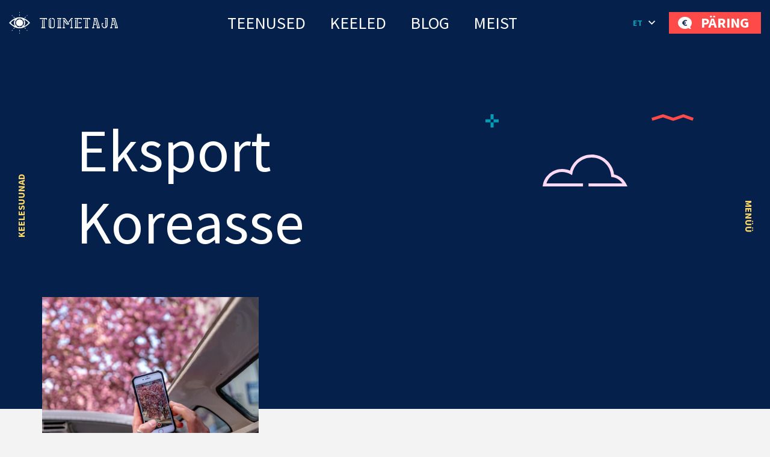

--- FILE ---
content_type: text/html; charset=UTF-8
request_url: https://toimetaja.eu/tag/eksport-koreasse/
body_size: 41087
content:
<!DOCTYPE html><html lang="et" id="html" prefix="og: https://ogp.me/ns#" class="no-js"><head>
 <script type="litespeed/javascript" data-src="https://www.googletagmanager.com/gtag/js?id=AW-862532513"></script> <script type="litespeed/javascript">window.dataLayer=window.dataLayer||[];function gtag(){dataLayer.push(arguments)}
gtag('js',new Date());gtag('config','AW-862532513')</script> <link rel="alternate" hreflang="et-ee" href="https://toimetaja.eu" /><link rel="alternate" hreflang="en" href="https://transly.eu" /><link rel="alternate" hreflang="ru" href="https://xn--tlkebroo-e4a8e.eu" /><link rel="alternate" hreflang="fi-fi" href="https://transly.fi" /><link rel="alternate" hreflang="sv-se" href="https://transly.se" /><link rel="alternate" hreflang="lt-lt" href="https://transly.lt" /><link rel="alternate" hreflang="fr-fr" href="https://transly.fr" /><link rel="alternate" hreflang="x-default" href="https://transly.eu" /><meta charset="utf-8"><meta http-equiv="X-UA-Compatible" content="IE=edge"><meta name="viewport" content="width=device-width, initial-scale=1.0, minimum-scale=1.0" /><meta name="format-detection" content="telephone=no"><link rel="preconnect" href="https://fonts.googleapis.com"><link rel="preconnect" href="https://fonts.gstatic.com" crossorigin><link href="https://fonts.googleapis.com/css2?family=Catamaran:wght@300;700&family=Source+Sans+Pro:ital,wght@0,300;0,400;0,600;0,700;1,300;1,400;1,600;1,700&display=swap" rel="stylesheet" media="print" onload="this.media='all'"><link rel="preload" href="https://toimetaja.eu/wp-content/themes/toimetaja2022/theme/fonts/remixicon.woff2" as="font" type="font/woff2" crossorigin><style>img:is([sizes="auto" i], [sizes^="auto," i]) { contain-intrinsic-size: 3000px 1500px }</style><title>Eksport Koreasse - 30.01.2026</title><meta name="description" content="30.01.2026 - Eksport Koreasse -"/><meta name="robots" content="follow, index, max-snippet:-1, max-video-preview:-1, max-image-preview:large"/><link rel="canonical" href="https://toimetaja.eu/tag/eksport-koreasse/" /><meta property="og:locale" content="et_EE" /><meta property="og:type" content="article" /><meta property="og:title" content="Eksport Koreasse - 30.01.2026" /><meta property="og:description" content="30.01.2026 - Eksport Koreasse -" /><meta property="og:url" content="https://toimetaja.eu/tag/eksport-koreasse/" /><meta property="og:site_name" content="Tõlkebüroo, mis ületab sinu ootusi  |  Toimetaja tõlkebüroo" /><meta property="article:publisher" content="https://www.facebook.com/tolkebyroo/" /><meta property="og:image" content="https://toimetaja.eu/wp-content/uploads/2018/12/silm_tumesinine.png" /><meta property="og:image:secure_url" content="https://toimetaja.eu/wp-content/uploads/2018/12/silm_tumesinine.png" /><meta property="og:image:width" content="300" /><meta property="og:image:height" content="300" /><meta property="og:image:alt" content="Toimetaja tõlkebüroo" /><meta property="og:image:type" content="image/png" /><meta name="twitter:card" content="summary_large_image" /><meta name="twitter:title" content="Eksport Koreasse - 30.01.2026" /><meta name="twitter:description" content="30.01.2026 - Eksport Koreasse -" /><meta name="twitter:image" content="https://toimetaja.eu/wp-content/uploads/2018/12/silm_tumesinine.png" /><meta name="twitter:label1" content="Postitused" /><meta name="twitter:data1" content="1" /> <script type="application/ld+json" class="rank-math-schema-pro">{"@context":"https://schema.org","@graph":[{"@type":"Place","@id":"https://toimetaja.eu/#place","geo":{"@type":"GeoCoordinates","latitude":"59.424626721508055","longitude":" 24.749034197599247"},"hasMap":"https://www.google.com/maps/search/?api=1&amp;query=59.424626721508055, 24.749034197599247","address":{"@type":"PostalAddress","streetAddress":"Veerenni 24 C","addressLocality":"Tallinn","addressRegion":"Harjumaa","postalCode":"10135","addressCountry":"Estonia"}},{"@type":"Organization","@id":"https://toimetaja.eu/#organization","name":"Toimetaja t\u00f5lkeb\u00fcroo","url":"https://toimetaja.eu","sameAs":["https://www.facebook.com/tolkebyroo/"],"email":"info@toimetaja.eu","address":{"@type":"PostalAddress","streetAddress":"Veerenni 24 C","addressLocality":"Tallinn","addressRegion":"Harjumaa","postalCode":"10135","addressCountry":"Estonia"},"contactPoint":[{"@type":"ContactPoint","telephone":"+372-712-4141","contactType":"customer support"}],"location":{"@id":"https://toimetaja.eu/#place"}},{"@type":"WebSite","@id":"https://toimetaja.eu/#website","url":"https://toimetaja.eu","name":"Toimetaja t\u00f5lkeb\u00fcroo","publisher":{"@id":"https://toimetaja.eu/#organization"},"inLanguage":"et"},{"@type":"CollectionPage","@id":"https://toimetaja.eu/tag/eksport-koreasse/#webpage","url":"https://toimetaja.eu/tag/eksport-koreasse/","name":"Eksport Koreasse - 30.01.2026","isPartOf":{"@id":"https://toimetaja.eu/#website"},"inLanguage":"et"}]}</script> <link rel='dns-prefetch' href='//static.addtoany.com' /><link rel='dns-prefetch' href='//connect.livechatinc.com' /><link data-optimized="1" rel='stylesheet' id='wp-block-library-css' href='https://toimetaja.eu/wp-content/litespeed/css/8ac567ddfd7a381e63a6ebb1bc95380e.css?ver=7bec8' type='text/css' media='all' /><style id='ama-background-color-style-inline-css' type='text/css'>.block-bgcolor.alignmax{padding: 3.125rem var(--offset-x)}

.block-bgcolor.container-xl{
    max-width: var(--ama-container-xl)!important;
    padding: var(--ama-gutter-double-x)!important
}

@media (min-width: 1200px){
    .block-bgcolor.alignmax{padding: 10rem var(--offset-x)}
    .block-bgcolor.container-xl{padding: 3rem 4.375rem!important}
}
@media (max-width: 1023px){
    .block-bgcolor.container-xl{padding: 1.25rem!important}
}</style><style id='ama-cards-style-inline-css' type='text/css'>.block-cards{
    --block-grid-item-color: var(--ama-body-color);
    --block-grid-item-bg: #fff;
    --block-grid-item-hover-color: #fff;
    --block-grid-item-hover-bg: var(--ama-primary-color);
    --block-grid-item-hover: 5px;
    --block-grid-item-hover-neg: calc(var(--block-grid-item-hover) * -1);

    --block-grid-layout: 1;
    display: grid;
    grid-template-columns: repeat(var(--block-grid-layout), 1fr);
    gap: var(--ama-gutter-double-x);
}
.block-cards[data-block-columns="1"]{--block-grid-layout: 1}
@media (min-width: 568px){
    .block-cards[data-block-columns="2"],
    .block-cards[data-block-columns="3"],
    .block-cards[data-block-columns="4"]{--block-grid-layout: 2}
}
@media (min-width: 768px){
    .block-cards[data-block-columns="3"],
    .block-cards[data-block-columns="4"]{--block-grid-layout: 3}
}
@media (min-width: 992px){
    .block-cards[data-block-columns="4"]{--block-grid-layout: 4}
}

    .block-cards__item{
        position: relative;
        isolation: isolate;
        padding: calc(var(--ama-gutter-x) * 2.5) var(--ama-gutter-double-x);
        color: var(--block-grid-item-color);
        text-decoration: none;
        transition: transform .5s cubic-bezier(0.42,0,0.58,1), opacity .5s cubic-bezier(0.42,0,0.58,1), color .2s ease-in-out!important
    }
    .block-cards__item::before{
        content: '';
        display: block;
        position: absolute;
        top: 0;
        right: 0;
        bottom: 0;
        left: 0;
        background-color: var(--block-grid-item-bg);
        border-radius: .5rem;
        box-shadow: 0 .3125rem var(--ama-gutter-x) 0 rgba(0, 0, 0, .16);
        z-index: -1
    }
    .block-cards__item:hover{color: var(--block-grid-item-hover-color); z-index: 1}
        .block-cards__item:hover::before{
            background-color: var(--block-grid-item-hover-bg);
            top: var(--block-grid-item-hover-neg);
            right: var(--block-grid-item-hover-neg);
            bottom: var(--block-grid-item-hover-neg);
            left: var(--block-grid-item-hover-neg)
        }

.block-cards.is-style-numbered{counter-reset: block-numbered}
    .block-cards.is-style-numbered .block-cards__item{counter-increment: block-numbered}
        .block-cards.is-style-numbered .block-cards__item::after{
            content: counter(block-numbered);
            display: block;
            position: absolute;
            top: 0;
            right: var(--ama-gutter-double-x);
            transform: translateY(-50%);
            font-weight: 700;
            color: var(--ama-secondary-color);
            font-size: 3.75rem;
            line-height: 1em;
            user-select: none;
            pointer-events: none
        }
        .block-cards.is-style-numbered .block-cards__item:hover::after{
            top: var(--block-grid-item-hover-neg);
            right: calc(var(--ama-gutter-double-x) - var(--block-grid-item-hover));
            transform: scale(1.05) translateY(-25%);
            transform-origin: center;
        }

.block-cards__item::before,
.block-cards.is-style-numbered .block-cards__item::after{transition: all .4s ease-in-out}</style><style id='ama-icon-cards-style-inline-css' type='text/css'>.block-icon-cards__item{
    display: block;
    flex: 1 0 0;
    min-width: 25%;
    color: #05204a!important;
    text-decoration: none;
    position: relative;
    max-height: /*665.25px*/518px
}
a.block-icon-cards__item:hover > .item-inner > .fw-bold{text-decoration: underline}
    .block-icon-cards__item > .item-inner{
        width: 100%;
        height: 100%;
        text-align: center;
        display: flex;
        flex-direction: column;
        flex-wrap: wrap;
        justify-content: center;
        align-content: center;
        padding: 1.875rem 1.25rem
    }
        .block-icon-cards__item > .item-inner > .d-flex{height: 6.875rem}
            .block-icon-cards__item > .item-inner > .d-flex > *{max-width: 100%; height: auto; max-height: 100%; width: auto}

        .block-icon-cards__item > .item-inner > * + *{margin-top: 1.25rem}

@media (min-width: 420px){
    .block-icon-cards__item::before{content: ''; display: block; padding-top: 100%}
    .block-icon-cards__item > .item-inner{
        position: absolute;
        top: 0;
        left: 0;
        padding: .5rem
    }
}
@media (min-width: 821px){
    .block-icon-cards__item::before{padding-top: 150%}
}
@media (max-width: 820px){
    .block-icon-cards__item{min-width: 50%}
}
@media (max-width: 419px){
    .block-icon-cards__item{min-width: 100%}
}
@media (min-width: 420px) and (max-width: 992px){
    .block-icon-cards__item > .item-inner > .d-flex{height: 3rem}
}
@media (min-width: 993px) and (max-width: 1199px){
    .block-icon-cards__item > .item-inner > .d-flex{height: 5rem}
}
@media (max-width: 373px){
    .block-icon-cards__item > .item-inner > .d-flex{height: 4rem}
}

#ps2id-dummy-offset{height: var(--ama-header-height)}</style><style id='ama-languages-style-inline-css' type='text/css'>.block-languages .lang-item{flex: 1 0 0; min-width: 50%}
    .lang-item > .lang-item__inner{
        display: grid;
        grid-template-rows: auto 1fr;
        gap: .9375rem;
        color: inherit;
        text-transform: uppercase;
        font-weight: 700;
        font-size: 22px;
        line-height: 48px;
        text-align: center;
        text-decoration: none;
        width: 140px;
        margin: var(--ama-gutter-x) auto;
    }
        .lang-item__inner > .lang-flag{display: flex; flex-wrap: wrap; align-items: center; justify-content: center; height: 3.75rem}
        .lang-item__inner > .lang-name{display: block; padding: 0 .875rem}

        .lang-flag .rectangle rect{stroke: rgba(0, 159, 183, 0); transition: all .2s linear}
    a.lang-item__inner:hover{text-decoration: underline}
        a.lang-item__inner:hover .lang-flag .rectangle rect{stroke: rgba(0, 159, 183, 1)}

@media (min-width: 568px){
    .block-languages .lang-item{min-width: 33.3334%}
}
@media (min-width: 992px){
    .block-languages .lang-item{min-width: 16.66668%}
    .lang-item:nth-child(6n+1) > .lang-item__inner{margin-left: 0}
    .lang-item:nth-child(6n+6) > .lang-item__inner{margin-right: 0}
}
@media (max-width: 319px){
    .block-languages .lang-item{min-width: 100%}
}</style><style id='ama-logos-style-inline-css' type='text/css'>.block-logos > .d-flex{margin: -1.71875rem}
    .block-logos > .d-flex > *{margin: 1.71875rem; display: flex; flex-wrap: wrap; align-items: center; justify-content: center}</style><link data-optimized="1" rel='stylesheet' id='ama-stats-style-css' href='https://toimetaja.eu/wp-content/litespeed/css/e79b75fcef7ffd53dd28a877a03eb4ec.css?ver=b0ab9' type='text/css' media='all' /><style id='ama-title-style-inline-css' type='text/css'>.ama-block__title, .ama-block__desc{text-align: center; margin-left: auto; margin-right: auto}

.ama-block__title{position: relative; max-width: 800px}
   .ama-block__title h2{font-size: 2.2727272727273em; line-height: 1.26em; font-weight: 600}
   .ama-block__title > svg{position: absolute}
   .block__title-stripe{top: 0; left: 50px}
   .block__title-plus{top: -38px; right: 76px}

.ama-block__desc{max-width: 700px}

.gutenberg-elements > .ama-block__title, .gutenberg-elements > .ama-block__desc,
.alignmax > .acf-innerblocks-container > .ama-block__title, .alignmax > .acf-innerblocks-container > .ama-block__desc{padding-left: var(--ama-gutter-x); padding-right: var(--ama-gutter-x)}

.gutenberg-elements > .ama-block__title, .alignmax > .acf-innerblocks-container > .ama-block__title{max-width: calc(800px + var(--ama-gutter-double-x))}
   
   .gutenberg-elements > .ama-block__title .block__title-stripe,.alignmax > .acf-innerblocks-container > .ama-block__title .block__title-stripe{left: calc(50px + var(--ama-gutter-x))}
   .gutenberg-elements > .ama-block__title .block__title-plus, .alignmax > .acf-innerblocks-container > .ama-block__title .block__title-plus{right: calc(76px + var(--ama-gutter-x))}

.gutenberg-elements > .ama-block__desc, .alignmax > .acf-innerblocks-container > .ama-block__desc{max-width: calc(700px + var(--ama-gutter-double-x))}


@media (max-width: 1024px){
   .ama-block__title h2{font-size: 1.875em}
}
@media (max-width: 768px){
   .ama-block__title h2{font-size: 1.5em}
}</style><style id='ama-txtmedia-style-inline-css' type='text/css'>.block-txtmedia{
   --block-media-width: 100%;
   --block-grid-layout: 1fr;
   --block-grid-gap: 1.25rem;
   display: grid;
   grid-template-columns: var(--block-grid-layout);
   gap: var(--block-grid-gap);
   align-items: center;
   position: relative;
   isolation: isolate;
   color: var(--ama-fourth-color)
}
   .block-txtmedia::before{
      content: '';
      display: block;
      height: 100%;
      position: absolute;
      left: 0;
      right: 0;
      background-color: #f3f3f3;
      z-index: -1
   }
   .block-txtmedia__content{padding: 0 1.25rem 1.25rem 1.25rem}

.block-txtmedia.reverse-order .block-txtmedia__content{order: 1}

.block-txtmedia .video-container{width: 100%; position: relative}
   .block-txtmedia .video-container::before{content: ''; display: block; padding-top: 100%}
   .block-txtmedia .video-container > *{position: absolute; top: 50%; left: 50%; width: 100%; height: 100%; object-fit: cover; transform: translateX(-50%) translateY(-50%); user-select: none; pointer-events: none}

.block-txtmedia__media img{display: block; margin: 0 auto}

@media (min-width: 1200px){
   .block-txtmedia{
      --block-media-width: 49.2671927847%;
      --block-grid-layout: 1fr var(--block-media-width);
      --block-grid-gap: 0 1.5rem
   }
   .block-txtmedia.reverse-order{--block-grid-layout: var(--block-media-width) 1fr}
   .block-txtmedia.is-style-narrow-media{--block-media-width: 25rem}
   .block-txtmedia__content{padding: 3.875rem}
}
@media (max-width: 1199px){
   .block-txtmedia__content{order: 1}
   .block-txtmedia::before{left: 0; right: 0}

   .block-txtmedia__media.type-form{order: 2}
}

.block-txtmedia__media.type-form{align-self: stretch}
.block-txtmedia.has-white-background-color::before{background-color: var(--ama-white-color)}

.block-txtmedia__media.type-form .wp-block-contact-form-7-contact-form-selector{background-color: #fed766; color: #05204a; padding: 3.75rem; position: relative; height: 100%}

@media (max-width: 1199px){
   .block-txtmedia__media.type-form .wp-block-contact-form-7-contact-form-selector{padding: 1.25rem}
}

.block-txtmedia__media.type-form .wpcf7 .flex-row-full{margin-left: 0; margin-right: 0}</style><style id='global-styles-inline-css' type='text/css'>:root{--wp--preset--aspect-ratio--square: 1;--wp--preset--aspect-ratio--4-3: 4/3;--wp--preset--aspect-ratio--3-4: 3/4;--wp--preset--aspect-ratio--3-2: 3/2;--wp--preset--aspect-ratio--2-3: 2/3;--wp--preset--aspect-ratio--16-9: 16/9;--wp--preset--aspect-ratio--9-16: 9/16;--wp--preset--color--black: #000000;--wp--preset--color--cyan-bluish-gray: #abb8c3;--wp--preset--color--white: var(--ama-white-color);--wp--preset--color--pale-pink: #f78da7;--wp--preset--color--vivid-red: #cf2e2e;--wp--preset--color--luminous-vivid-orange: #ff6900;--wp--preset--color--luminous-vivid-amber: #fcb900;--wp--preset--color--light-green-cyan: #7bdcb5;--wp--preset--color--vivid-green-cyan: #00d084;--wp--preset--color--pale-cyan-blue: #8ed1fc;--wp--preset--color--vivid-cyan-blue: #0693e3;--wp--preset--color--vivid-purple: #9b51e0;--wp--preset--color--primary: var(--ama-primary-color);--wp--preset--color--secondary: var(--ama-secondary-color);--wp--preset--color--third: var(--ama-third-color);--wp--preset--color--fourth: var(--ama-fourth-color);--wp--preset--color--fifth: var(--ama-fifth-color);--wp--preset--color--light: var(--ama-light-color);--wp--preset--gradient--vivid-cyan-blue-to-vivid-purple: linear-gradient(135deg,rgba(6,147,227,1) 0%,rgb(155,81,224) 100%);--wp--preset--gradient--light-green-cyan-to-vivid-green-cyan: linear-gradient(135deg,rgb(122,220,180) 0%,rgb(0,208,130) 100%);--wp--preset--gradient--luminous-vivid-amber-to-luminous-vivid-orange: linear-gradient(135deg,rgba(252,185,0,1) 0%,rgba(255,105,0,1) 100%);--wp--preset--gradient--luminous-vivid-orange-to-vivid-red: linear-gradient(135deg,rgba(255,105,0,1) 0%,rgb(207,46,46) 100%);--wp--preset--gradient--very-light-gray-to-cyan-bluish-gray: linear-gradient(135deg,rgb(238,238,238) 0%,rgb(169,184,195) 100%);--wp--preset--gradient--cool-to-warm-spectrum: linear-gradient(135deg,rgb(74,234,220) 0%,rgb(151,120,209) 20%,rgb(207,42,186) 40%,rgb(238,44,130) 60%,rgb(251,105,98) 80%,rgb(254,248,76) 100%);--wp--preset--gradient--blush-light-purple: linear-gradient(135deg,rgb(255,206,236) 0%,rgb(152,150,240) 100%);--wp--preset--gradient--blush-bordeaux: linear-gradient(135deg,rgb(254,205,165) 0%,rgb(254,45,45) 50%,rgb(107,0,62) 100%);--wp--preset--gradient--luminous-dusk: linear-gradient(135deg,rgb(255,203,112) 0%,rgb(199,81,192) 50%,rgb(65,88,208) 100%);--wp--preset--gradient--pale-ocean: linear-gradient(135deg,rgb(255,245,203) 0%,rgb(182,227,212) 50%,rgb(51,167,181) 100%);--wp--preset--gradient--electric-grass: linear-gradient(135deg,rgb(202,248,128) 0%,rgb(113,206,126) 100%);--wp--preset--gradient--midnight: linear-gradient(135deg,rgb(2,3,129) 0%,rgb(40,116,252) 100%);--wp--preset--font-size--small: var(--ama-sm-font-size);--wp--preset--font-size--medium: var(--ama-md-font-size);--wp--preset--font-size--large: var(--ama-lg-font-size);--wp--preset--font-size--x-large: 42px;--wp--preset--font-size--semi-large: var(--ama-semi-lg-font-size);--wp--preset--font-size--huge: var(--ama-xl-font-size);--wp--preset--font-size--semi-giant: var(--ama-semi-xxl-font-size);--wp--preset--font-size--giant: var(--ama-xxl-font-size);--wp--preset--spacing--20: 0.44rem;--wp--preset--spacing--30: 0.67rem;--wp--preset--spacing--40: 1rem;--wp--preset--spacing--50: 1.5rem;--wp--preset--spacing--60: 2.25rem;--wp--preset--spacing--70: 3.38rem;--wp--preset--spacing--80: 5.06rem;--wp--preset--shadow--natural: 6px 6px 9px rgba(0, 0, 0, 0.2);--wp--preset--shadow--deep: 12px 12px 50px rgba(0, 0, 0, 0.4);--wp--preset--shadow--sharp: 6px 6px 0px rgba(0, 0, 0, 0.2);--wp--preset--shadow--outlined: 6px 6px 0px -3px rgba(255, 255, 255, 1), 6px 6px rgba(0, 0, 0, 1);--wp--preset--shadow--crisp: 6px 6px 0px rgba(0, 0, 0, 1);}:root { --wp--style--global--content-size: var(--ama-container);--wp--style--global--wide-size: var(--ama-container-xl); }:where(body) { margin: 0; }.wp-site-blocks > .alignleft { float: left; margin-right: 2em; }.wp-site-blocks > .alignright { float: right; margin-left: 2em; }.wp-site-blocks > .aligncenter { justify-content: center; margin-left: auto; margin-right: auto; }:where(.wp-site-blocks) > * { margin-block-start: 24px; margin-block-end: 0; }:where(.wp-site-blocks) > :first-child { margin-block-start: 0; }:where(.wp-site-blocks) > :last-child { margin-block-end: 0; }:root { --wp--style--block-gap: 24px; }:root :where(.is-layout-flow) > :first-child{margin-block-start: 0;}:root :where(.is-layout-flow) > :last-child{margin-block-end: 0;}:root :where(.is-layout-flow) > *{margin-block-start: 24px;margin-block-end: 0;}:root :where(.is-layout-constrained) > :first-child{margin-block-start: 0;}:root :where(.is-layout-constrained) > :last-child{margin-block-end: 0;}:root :where(.is-layout-constrained) > *{margin-block-start: 24px;margin-block-end: 0;}:root :where(.is-layout-flex){gap: 24px;}:root :where(.is-layout-grid){gap: 24px;}.is-layout-flow > .alignleft{float: left;margin-inline-start: 0;margin-inline-end: 2em;}.is-layout-flow > .alignright{float: right;margin-inline-start: 2em;margin-inline-end: 0;}.is-layout-flow > .aligncenter{margin-left: auto !important;margin-right: auto !important;}.is-layout-constrained > .alignleft{float: left;margin-inline-start: 0;margin-inline-end: 2em;}.is-layout-constrained > .alignright{float: right;margin-inline-start: 2em;margin-inline-end: 0;}.is-layout-constrained > .aligncenter{margin-left: auto !important;margin-right: auto !important;}.is-layout-constrained > :where(:not(.alignleft):not(.alignright):not(.alignfull)){max-width: var(--wp--style--global--content-size);margin-left: auto !important;margin-right: auto !important;}.is-layout-constrained > .alignwide{max-width: var(--wp--style--global--wide-size);}body .is-layout-flex{display: flex;}.is-layout-flex{flex-wrap: wrap;align-items: center;}.is-layout-flex > :is(*, div){margin: 0;}body .is-layout-grid{display: grid;}.is-layout-grid > :is(*, div){margin: 0;}body{font-family: var(--ama-body-font-family);font-size: var(--ama-body-font-size);font-weight: var(--ama-body-font-weight);line-height: var(--ama-body-line-height);padding-top: 0px;padding-right: 0px;padding-bottom: 0px;padding-left: 0px;}a:where(:not(.wp-element-button)){color: var(--ama-primary-color);text-decoration: underline;}h1{font-size: var(--ama-h1-font-size);line-height: var(--ama-h1-line-height);}h2{font-size: var(--ama-h2-font-size);line-height: var(--ama-h2-line-height);}h3{font-size: var(--ama-h3-font-size);line-height: var(--ama-h3-line-height);}h4{font-size: var(--ama-h4-font-size);line-height: var(--ama-h4-line-height);}h5{font-size: var(--ama-h5-font-size);line-height: var(--ama-h5-line-height);}h6{font-size: var(--ama-h6-font-size);line-height: var(--ama-h6-line-height);}:root :where(.wp-element-button, .wp-block-button__link){background-color: #32373c;border-width: 0;color: #fff;font-family: inherit;font-size: inherit;line-height: inherit;padding: calc(0.667em + 2px) calc(1.333em + 2px);text-decoration: none;}.has-black-color{color: var(--wp--preset--color--black) !important;}.has-cyan-bluish-gray-color{color: var(--wp--preset--color--cyan-bluish-gray) !important;}.has-white-color{color: var(--wp--preset--color--white) !important;}.has-pale-pink-color{color: var(--wp--preset--color--pale-pink) !important;}.has-vivid-red-color{color: var(--wp--preset--color--vivid-red) !important;}.has-luminous-vivid-orange-color{color: var(--wp--preset--color--luminous-vivid-orange) !important;}.has-luminous-vivid-amber-color{color: var(--wp--preset--color--luminous-vivid-amber) !important;}.has-light-green-cyan-color{color: var(--wp--preset--color--light-green-cyan) !important;}.has-vivid-green-cyan-color{color: var(--wp--preset--color--vivid-green-cyan) !important;}.has-pale-cyan-blue-color{color: var(--wp--preset--color--pale-cyan-blue) !important;}.has-vivid-cyan-blue-color{color: var(--wp--preset--color--vivid-cyan-blue) !important;}.has-vivid-purple-color{color: var(--wp--preset--color--vivid-purple) !important;}.has-primary-color{color: var(--wp--preset--color--primary) !important;}.has-secondary-color{color: var(--wp--preset--color--secondary) !important;}.has-third-color{color: var(--wp--preset--color--third) !important;}.has-fourth-color{color: var(--wp--preset--color--fourth) !important;}.has-fifth-color{color: var(--wp--preset--color--fifth) !important;}.has-light-color{color: var(--wp--preset--color--light) !important;}.has-black-background-color{background-color: var(--wp--preset--color--black) !important;}.has-cyan-bluish-gray-background-color{background-color: var(--wp--preset--color--cyan-bluish-gray) !important;}.has-white-background-color{background-color: var(--wp--preset--color--white) !important;}.has-pale-pink-background-color{background-color: var(--wp--preset--color--pale-pink) !important;}.has-vivid-red-background-color{background-color: var(--wp--preset--color--vivid-red) !important;}.has-luminous-vivid-orange-background-color{background-color: var(--wp--preset--color--luminous-vivid-orange) !important;}.has-luminous-vivid-amber-background-color{background-color: var(--wp--preset--color--luminous-vivid-amber) !important;}.has-light-green-cyan-background-color{background-color: var(--wp--preset--color--light-green-cyan) !important;}.has-vivid-green-cyan-background-color{background-color: var(--wp--preset--color--vivid-green-cyan) !important;}.has-pale-cyan-blue-background-color{background-color: var(--wp--preset--color--pale-cyan-blue) !important;}.has-vivid-cyan-blue-background-color{background-color: var(--wp--preset--color--vivid-cyan-blue) !important;}.has-vivid-purple-background-color{background-color: var(--wp--preset--color--vivid-purple) !important;}.has-primary-background-color{background-color: var(--wp--preset--color--primary) !important;}.has-secondary-background-color{background-color: var(--wp--preset--color--secondary) !important;}.has-third-background-color{background-color: var(--wp--preset--color--third) !important;}.has-fourth-background-color{background-color: var(--wp--preset--color--fourth) !important;}.has-fifth-background-color{background-color: var(--wp--preset--color--fifth) !important;}.has-light-background-color{background-color: var(--wp--preset--color--light) !important;}.has-black-border-color{border-color: var(--wp--preset--color--black) !important;}.has-cyan-bluish-gray-border-color{border-color: var(--wp--preset--color--cyan-bluish-gray) !important;}.has-white-border-color{border-color: var(--wp--preset--color--white) !important;}.has-pale-pink-border-color{border-color: var(--wp--preset--color--pale-pink) !important;}.has-vivid-red-border-color{border-color: var(--wp--preset--color--vivid-red) !important;}.has-luminous-vivid-orange-border-color{border-color: var(--wp--preset--color--luminous-vivid-orange) !important;}.has-luminous-vivid-amber-border-color{border-color: var(--wp--preset--color--luminous-vivid-amber) !important;}.has-light-green-cyan-border-color{border-color: var(--wp--preset--color--light-green-cyan) !important;}.has-vivid-green-cyan-border-color{border-color: var(--wp--preset--color--vivid-green-cyan) !important;}.has-pale-cyan-blue-border-color{border-color: var(--wp--preset--color--pale-cyan-blue) !important;}.has-vivid-cyan-blue-border-color{border-color: var(--wp--preset--color--vivid-cyan-blue) !important;}.has-vivid-purple-border-color{border-color: var(--wp--preset--color--vivid-purple) !important;}.has-primary-border-color{border-color: var(--wp--preset--color--primary) !important;}.has-secondary-border-color{border-color: var(--wp--preset--color--secondary) !important;}.has-third-border-color{border-color: var(--wp--preset--color--third) !important;}.has-fourth-border-color{border-color: var(--wp--preset--color--fourth) !important;}.has-fifth-border-color{border-color: var(--wp--preset--color--fifth) !important;}.has-light-border-color{border-color: var(--wp--preset--color--light) !important;}.has-vivid-cyan-blue-to-vivid-purple-gradient-background{background: var(--wp--preset--gradient--vivid-cyan-blue-to-vivid-purple) !important;}.has-light-green-cyan-to-vivid-green-cyan-gradient-background{background: var(--wp--preset--gradient--light-green-cyan-to-vivid-green-cyan) !important;}.has-luminous-vivid-amber-to-luminous-vivid-orange-gradient-background{background: var(--wp--preset--gradient--luminous-vivid-amber-to-luminous-vivid-orange) !important;}.has-luminous-vivid-orange-to-vivid-red-gradient-background{background: var(--wp--preset--gradient--luminous-vivid-orange-to-vivid-red) !important;}.has-very-light-gray-to-cyan-bluish-gray-gradient-background{background: var(--wp--preset--gradient--very-light-gray-to-cyan-bluish-gray) !important;}.has-cool-to-warm-spectrum-gradient-background{background: var(--wp--preset--gradient--cool-to-warm-spectrum) !important;}.has-blush-light-purple-gradient-background{background: var(--wp--preset--gradient--blush-light-purple) !important;}.has-blush-bordeaux-gradient-background{background: var(--wp--preset--gradient--blush-bordeaux) !important;}.has-luminous-dusk-gradient-background{background: var(--wp--preset--gradient--luminous-dusk) !important;}.has-pale-ocean-gradient-background{background: var(--wp--preset--gradient--pale-ocean) !important;}.has-electric-grass-gradient-background{background: var(--wp--preset--gradient--electric-grass) !important;}.has-midnight-gradient-background{background: var(--wp--preset--gradient--midnight) !important;}.has-small-font-size{font-size: var(--wp--preset--font-size--small) !important;}.has-medium-font-size{font-size: var(--wp--preset--font-size--medium) !important;}.has-large-font-size{font-size: var(--wp--preset--font-size--large) !important;}.has-x-large-font-size{font-size: var(--wp--preset--font-size--x-large) !important;}.has-semi-large-font-size{font-size: var(--wp--preset--font-size--semi-large) !important;}.has-huge-font-size{font-size: var(--wp--preset--font-size--huge) !important;}.has-semi-giant-font-size{font-size: var(--wp--preset--font-size--semi-giant) !important;}.has-giant-font-size{font-size: var(--wp--preset--font-size--giant) !important;}
:root :where(.wp-block-button .wp-block-button__link){background-color: var(--ama-btn-bg);border-radius: var(--ama-btn-border-radius);border-color: var(--ama-btn-border-color);border-width: var(--ama-btn-border-width);border-style: solid;color: var(--ama-btn-color);font-size: var(--ama-btn-font-size);line-height: var(--ama-btn-line-height);padding-top: var(--ama-btn-padding-y);padding-right: var(--ama-btn-padding-x);padding-bottom: var(--ama-btn-padding-y);padding-left: var(--ama-btn-padding-x);}
:root :where(.wp-block-pullquote){font-size: 1.5em;line-height: 1.6;}
:root :where(.wp-block-heading){color: var(--ama-heading-color);font-family: var(--ama-h-font-family);font-weight: var(--ama-h-font-weight);}
:root :where(.wp-block-post-title){color: var(--ama-heading-color);font-family: var(--ama-h-font-family);font-size: var(--ama-post-title-font-size);font-weight: var(--ama-h-font-weight);line-height: var(--ama-post-title-line-height);}
:root :where(.wp-block-query-title){color: var(--ama-heading-color);font-family: var(--ama-h-font-family);font-size: var(--ama-query-title-font-size);font-weight: var(--ama-h-font-weight);line-height: var(--ama-query-title-line-height);}
:root :where(.wp-block-quote){border-width: 1px;}
:root :where(.wp-block-site-title){color: var(--ama-heading-color);font-family: var(--ama-h-font-family);font-size: var(--ama-site-title-font-size);font-weight: var(--ama-h-font-weight);line-height: var(--ama-site-title-line-height);}</style><link data-optimized="1" rel='stylesheet' id='typed-cursor-css' href='https://toimetaja.eu/wp-content/litespeed/css/a745c5f1c45d6911dccd9decbccba5cf.css?ver=39e74' type='text/css' media='all' /><link data-optimized="1" rel='stylesheet' id='dnd-upload-cf7-css' href='https://toimetaja.eu/wp-content/litespeed/css/edec2cdbca8ee6b90aa356294e4bf53c.css?ver=9a5d1' type='text/css' media='all' /><link data-optimized="1" rel='stylesheet' id='contact-form-7-css' href='https://toimetaja.eu/wp-content/litespeed/css/7ea200424135325cfcb44c130ad0bee3.css?ver=23ea2' type='text/css' media='all' /><link data-optimized="1" rel='stylesheet' id='wpcf7-redirect-script-frontend-css' href='https://toimetaja.eu/wp-content/litespeed/css/8db236c74689c1403598a47e1fefbd3c.css?ver=973ae' type='text/css' media='all' /><link data-optimized="1" rel='stylesheet' id='addtoany-css' href='https://toimetaja.eu/wp-content/litespeed/css/6ca7f341a3a4e42a062c6a2dbb857878.css?ver=f41ad' type='text/css' media='all' /><link data-optimized="1" rel='stylesheet' id='variables-css' href='https://toimetaja.eu/wp-content/litespeed/css/a1909d86569650cb53536edec347333a.css?ver=c3561' type='text/css' media='all' /><link data-optimized="1" rel='stylesheet' id='bootstrap-css' href='https://toimetaja.eu/wp-content/litespeed/css/ed28918e11838f910164fcae8bd774b2.css?ver=774b2' type='text/css' media='all' /><link data-optimized="1" rel='stylesheet' id='splide-css' href='https://toimetaja.eu/wp-content/litespeed/css/c353d38a0be7876a75f5f7b00549bb3c.css?ver=9bb3c' type='text/css' media='all' /><link data-optimized="1" rel='stylesheet' id='ama-css' href='https://toimetaja.eu/wp-content/litespeed/css/394a5600ecda89dd0a6b4ab9ae7fdde6.css?ver=15de8' type='text/css' media='all' /><link data-optimized="1" rel='stylesheet' id='ari-fancybox-css' href='https://toimetaja.eu/wp-content/litespeed/css/cca24383c2df281854ceca2ed621d2fc.css?ver=7bf53' type='text/css' media='all' /> <script data-optimized="1" type="litespeed/javascript" data-src="https://toimetaja.eu/wp-content/litespeed/js/653cc30264d2f534491b3f0767c077e7.js?ver=7c0ba" id="bodhi-dompurify-library-js"></script> <script id="addtoany-core-js-before" type="litespeed/javascript">window.a2a_config=window.a2a_config||{};a2a_config.callbacks=[];a2a_config.overlays=[];a2a_config.templates={};a2a_localize={Share:"Share",Save:"Save",Subscribe:"Subscribe",Email:"Email",Bookmark:"Bookmark",ShowAll:"Show all",ShowLess:"Show less",FindServices:"Find service(s)",FindAnyServiceToAddTo:"Instantly find any service to add to",PoweredBy:"Powered by",ShareViaEmail:"Share via email",SubscribeViaEmail:"Subscribe via email",BookmarkInYourBrowser:"Bookmark in your browser",BookmarkInstructions:"Press Ctrl+D or \u2318+D to bookmark this page",AddToYourFavorites:"Add to your favorites",SendFromWebOrProgram:"Send from any email address or email program",EmailProgram:"Email program",More:"More&#8230;",ThanksForSharing:"Thanks for sharing!",ThanksForFollowing:"Thanks for following!"}</script> <script type="text/javascript" defer src="https://static.addtoany.com/menu/page.js" id="addtoany-core-js"></script> <script type="text/javascript" src="https://toimetaja.eu/wp-includes/js/jquery/jquery.min.js?ver=3.7.1" id="jquery-core-js"></script> <script data-optimized="1" type="litespeed/javascript" data-src="https://toimetaja.eu/wp-content/litespeed/js/54759c234da734b076f08adcadc1499c.js?ver=899f6" id="jquery-migrate-js"></script> <script data-optimized="1" type="text/javascript" defer src="https://toimetaja.eu/wp-content/litespeed/js/43217611d3ecc2969998d487d18efab5.js?ver=91d94" id="addtoany-jquery-js"></script> <script id="bodhi_svg_inline-js-extra" type="litespeed/javascript">var svgSettings={"skipNested":""}</script> <script data-optimized="1" type="litespeed/javascript" data-src="https://toimetaja.eu/wp-content/litespeed/js/8ebbd1cbf882978eac1f9da88121b10f.js?ver=1b10f" id="bodhi_svg_inline-js"></script> <script id="bodhi_svg_inline-js-after" type="litespeed/javascript">cssTarget={"Bodhi":"img.ama-svg","ForceInlineSVG":"ama-svg"};ForceInlineSVGActive="false";frontSanitizationEnabled="on"</script> <script data-optimized="1" type="litespeed/javascript" data-src="https://toimetaja.eu/wp-content/litespeed/js/ad3c32f6909576b4f3b558099b3315d4.js?ver=9d8a9" id="wpml-legacy-dropdown-click-0-js"></script> <script id="text-connect-js-extra" type="litespeed/javascript">var textConnect={"addons":[],"ajax_url":"https:\/\/toimetaja.eu\/wp-admin\/admin-ajax.php","visitor":null}</script> <script data-optimized="1" type="litespeed/javascript" data-src="https://toimetaja.eu/wp-content/litespeed/js/4ec6bada37484a1468a104a83d948be2.js?ver=b8807" id="text-connect-js"></script> <script id="wpml-xdomain-data-js-extra" type="litespeed/javascript">var wpml_xdomain_data={"css_selector":"wpml-ls-item","ajax_url":"https:\/\/toimetaja.eu\/wp-admin\/admin-ajax.php","current_lang":"et","_nonce":"414ce7816a"}</script> <script data-optimized="1" type="text/javascript" src="https://toimetaja.eu/wp-content/litespeed/js/3830eb802f0cc2cf69d45c4ff109d7a4.js?ver=0ae4a" id="wpml-xdomain-data-js" defer="defer" data-wp-strategy="defer"></script> <link rel="https://api.w.org/" href="https://toimetaja.eu/wp-json/" /><link rel="alternate" title="JSON" type="application/json" href="https://toimetaja.eu/wp-json/wp/v2/tags/2747" /><link rel="alternate" type="application/rss+xml" title="Podcasti RSS voog" href="https://toimetaja.eu/feed/podcast" /><style type="text/css">BODY .fancybox-container{z-index:200000}BODY .fancybox-is-open .fancybox-bg{opacity:0.87}BODY .fancybox-bg {background-color:#0f0f11}BODY .fancybox-thumbs {background-color:#ffffff}</style> <script type="litespeed/javascript">!function(f,b,e,v,n,t,s){if(f.fbq)return;n=f.fbq=function(){n.callMethod?n.callMethod.apply(n,arguments):n.queue.push(arguments)};if(!f._fbq)f._fbq=n;n.push=n;n.loaded=!0;n.version='2.0';n.queue=[];t=b.createElement(e);t.async=!0;t.src=v;s=b.getElementsByTagName(e)[0];s.parentNode.insertBefore(t,s)}(window,document,'script','https://connect.facebook.net/en_US/fbevents.js')</script>  <script type="litespeed/javascript">var url=window.location.origin+'?ob=open-bridge';fbq('set','openbridge','2793225507433501',url);fbq('init','2793225507433501',{},{"agent":"wordpress-6.8.3-4.1.5"})</script><script type="litespeed/javascript">fbq('track','PageView',[])</script><style type="text/css">.recentcomments a{display:inline !important;padding:0 !important;margin:0 !important;}</style><link rel="icon" href="https://toimetaja.eu/wp-content/uploads/2018/06/cropped-Toimetaja-tõlkebüroo-fav2-32x32.png" sizes="32x32" /><link rel="icon" href="https://toimetaja.eu/wp-content/uploads/2018/06/cropped-Toimetaja-tõlkebüroo-fav2-192x192.png" sizes="192x192" /><link rel="apple-touch-icon" href="https://toimetaja.eu/wp-content/uploads/2018/06/cropped-Toimetaja-tõlkebüroo-fav2-180x180.png" /><meta name="msapplication-TileImage" content="https://toimetaja.eu/wp-content/uploads/2018/06/cropped-Toimetaja-tõlkebüroo-fav2-270x270.png" /> <script type="litespeed/javascript">window.dataLayer=window.dataLayer||[];function gtag(){dataLayer.push(arguments)}
gtag('consent','default',{'ad_user_data':'denied','ad_personalization':'denied','ad_storage':'denied','analytics_storage':'denied','wait_for_update':500,});gtag('js',new Date());gtag('config','AW-862532513')</script>  <script id="cookieyes" type="litespeed/javascript" data-src="https://cdn-cookieyes.com/client_data/0a8f612377cbe19e27bde10d/script.js"></script> <script data-cfasync="false" nonce="16086640-0117-4c0f-8f9c-a353c0ffa615">try{(function(w,d){!function(j,k,l,m){if(j.zaraz)console.error("zaraz is loaded twice");else{j[l]=j[l]||{};j[l].executed=[];j.zaraz={deferred:[],listeners:[]};j.zaraz._v="5874";j.zaraz._n="16086640-0117-4c0f-8f9c-a353c0ffa615";j.zaraz.q=[];j.zaraz._f=function(n){return async function(){var o=Array.prototype.slice.call(arguments);j.zaraz.q.push({m:n,a:o})}};for(const p of["track","set","debug"])j.zaraz[p]=j.zaraz._f(p);j.zaraz.init=()=>{var q=k.getElementsByTagName(m)[0],r=k.createElement(m),s=k.getElementsByTagName("title")[0];s&&(j[l].t=k.getElementsByTagName("title")[0].text);j[l].x=Math.random();j[l].w=j.screen.width;j[l].h=j.screen.height;j[l].j=j.innerHeight;j[l].e=j.innerWidth;j[l].l=j.location.href;j[l].r=k.referrer;j[l].k=j.screen.colorDepth;j[l].n=k.characterSet;j[l].o=(new Date).getTimezoneOffset();if(j.dataLayer)for(const t of Object.entries(Object.entries(dataLayer).reduce((u,v)=>({...u[1],...v[1]}),{})))zaraz.set(t[0],t[1],{scope:"page"});j[l].q=[];for(;j.zaraz.q.length;){const w=j.zaraz.q.shift();j[l].q.push(w)}r.defer=!0;for(const x of[localStorage,sessionStorage])Object.keys(x||{}).filter(z=>z.startsWith("_zaraz_")).forEach(y=>{try{j[l]["z_"+y.slice(7)]=JSON.parse(x.getItem(y))}catch{j[l]["z_"+y.slice(7)]=x.getItem(y)}});r.referrerPolicy="origin";r.src="/cdn-cgi/zaraz/s.js?z="+btoa(encodeURIComponent(JSON.stringify(j[l])));q.parentNode.insertBefore(r,q)};["complete","interactive"].includes(k.readyState)?zaraz.init():j.addEventListener("DOMContentLoaded",zaraz.init)}}(w,d,"zarazData","script");window.zaraz._p=async d$=>new Promise(ea=>{if(d$){d$.e&&d$.e.forEach(eb=>{try{const ec=d.querySelector("script[nonce]"),ed=ec?.nonce||ec?.getAttribute("nonce"),ee=d.createElement("script");ed&&(ee.nonce=ed);ee.innerHTML=eb;ee.onload=()=>{d.head.removeChild(ee)};d.head.appendChild(ee)}catch(ef){console.error(`Error executing script: ${eb}\n`,ef)}});Promise.allSettled((d$.f||[]).map(eg=>fetch(eg[0],eg[1])))}ea()});zaraz._p({"e":["(function(w,d){})(window,document)"]});})(window,document)}catch(e){throw fetch("/cdn-cgi/zaraz/t"),e;};</script></head><body class="archive tag tag-eksport-koreasse tag-2747 wp-theme-toimetaja2022  is-lightmode lightmode-dark-header lightmode-dark-footer"><div id="wrapper"><header id="header" class="fixed-top w-100"><div class="row row-main align-items-center justify-content-xl-between"><div class="col-auto col-logo">
<a href="https://toimetaja.eu"><svg class="logo-eye" width="35" height="36" viewBox="0 0 35 36"><g stroke="none" stroke-width="1" fill="none" fill-rule="evenodd"><g transform="translate(-20.000000, -20.000000)" fill="#fff"><g transform="translate(20.000000, 20.000000)"><path d="M25.2878659,23.3602142 C25.351656,23.4081021 24.7924168,23.92367 24.7924168,23.92367 C24.7924168,23.92367 25.6385156,23.405785 25.7308742,23.3602142 C28.607297,21.9397957 30.362502,19.8860203 32.8252678,18.0388584 C30.4368585,15.7282646 28.1333721,13.8563863 25.2878659,12.6757937 C27.327191,16.1665939 27.2571393,19.9103505 25.2878659,23.3602142 Z M9.71800434,12.6912415 C6.8494085,13.8652687 4.55648858,15.7267198 2.34418677,17.902146 C4.55805398,20.0428148 6.78796655,21.9154655 9.62760248,23.0972166 C7.74912226,19.5901964 7.6923765,16.1712282 9.71800434,12.6912415 Z M17.593924,10.5733581 C13.3943467,10.5382145 9.98333967,13.8370766 9.93872576,17.9759089 C9.89685131,21.8791633 13.3618646,25.3294132 17.3559832,25.3614672 C21.5759107,25.3958384 25.0749715,22.1892764 25.0510991,18.0110525 C25.0233133,13.1963821 21.121162,10.5598413 17.593924,10.5733581 Z M0,18.0593266 C11.1221683,5.48564915 24.2096965,5.84828455 35,18.0307483 C29.7563007,23.254011 24.041416,27.5689474 16.0543529,27.0348422 C11.4704698,26.7282049 7.57927634,24.5218832 4.06338753,21.7169622 C2.63809066,20.5796233 1.34624416,19.2796971 0,18.0593266 Z"></path><path d="M17.6117528,14.1679451 L17.5818858,14.1679451 L17.6117528,14.1679451 Z M17.5028956,23.5752212 C15.8826127,23.5752212 14.3857276,22.9831762 13.2861517,21.9067652 C12.1834319,20.8276909 11.5896295,19.3677443 11.6136017,17.7966942 C11.661939,14.6876967 14.2804073,12.2654867 17.5826718,12.2654867 L17.6243284,12.2654867 L17.6247214,12.2654867 C20.809483,12.2856528 23.3945474,14.8174444 23.3870806,17.9093197 C23.3796139,21.1263768 20.8605712,23.561904 17.5280467,23.5752212 L17.5028956,23.5752212 Z"></path><polygon points="17.0967742 1.43362832 17.7419355 1.43362832 17.7419355 0 17.0967742 0"></polygon><polygon points="17.0967742 32.3362832 17.7419355 32.3362832 17.7419355 29.7876106 17.0967742 29.7876106"></polygon><polygon points="17.0967742 26.920354 17.7419355 26.920354 17.7419355 24.3716814 17.0967742 24.3716814"></polygon><polygon points="17.0967742 11.6283186 17.7419355 11.6283186 17.7419355 9.07964602 17.0967742 9.07964602"></polygon><polygon points="17.0967742 6.53097345 17.7419355 6.53097345 17.7419355 3.98230088 17.0967742 3.98230088"></polygon><polygon points="17.0967742 36 17.7419355 36 17.7419355 34.5663717 17.0967742 34.5663717"></polygon><polygon points="30.9677419 18.3185841 33.5483871 18.3185841 33.5483871 17.6814159 30.9677419 17.6814159"></polygon><polygon points="24.0322581 18.3185841 26.6129032 18.3185841 26.6129032 17.6814159 24.0322581 17.6814159"></polygon><polygon points="8.38709677 18.3185841 10.9677419 18.3185841 10.9677419 17.6814159 8.38709677 17.6814159"></polygon><polygon points="1.61290323 18.3185841 4.19354839 18.3185841 4.19354839 17.6814159 1.61290323 17.6814159"></polygon><polygon points="5.56509201 6.69026549 4.51612903 5.65429851 5.08006928 5.09734513 6.12903226 6.13331211"></polygon><polygon points="27.5314516 28.1946903 25.6451613 26.3313717 26.1778226 25.8053097 28.0645161 27.6682301"></polygon><polygon points="23.6608871 24.6902655 21.7741935 22.8273451 22.3072581 22.300885 24.1935484 24.1638053"></polygon><polygon points="12.8540323 13.699115 10.9677419 11.8357965 11.5004032 11.3097345 13.3870968 13.1726549"></polygon><polygon points="9.14444367 10.0353982 7.25806452 8.17247788 7.7910402 7.6460177 9.67741935 9.50893805"></polygon><polygon points="30.2425114 31.380531 29.1935484 30.3441427 29.7574886 29.7876106 30.8064516 30.8239989"></polygon><polygon points="5.08006928 31.380531 4.51612903 30.8239989 5.56509201 29.7876106 6.12903226 30.3441427"></polygon><polygon points="7.79112903 28.1946903 7.25806452 27.6682301 9.14475806 25.8053097 9.67741935 26.3313717"></polygon><polygon points="11.5007176 24.6902655 10.9677419 24.1638053 12.8541211 22.300885 13.3870968 22.8273451"></polygon><polygon points="22.3071692 13.699115 21.7741935 13.1726549 23.6609759 11.3097345 24.1935484 11.8357965"></polygon><polygon points="26.178137 10.0353982 25.6451613 9.50893805 27.5315404 7.6460177 28.0645161 8.17247788"></polygon><polygon points="29.7574886 6.69026549 29.1935484 6.13331211 30.2425114 5.09734513 30.8064516 5.65429851"></polygon></g></g></g></svg><svg class="logo-txt" width="130" height="17" viewBox="0 0 130 17"><g stroke="none" stroke-width="1" fill="none" fill-rule="evenodd"><g transform="translate(-71.000000, -30.000000)" fill="#fff"><g transform="translate(71.000000, 30.000000)"><path d="M11.8082996,0.203859669 C11.9362485,0.339450053 12,0.506330526 12,0.702604719 L12,2.8331753 L10.6572055,2.8331753 L10.6572055,1.40520944 L7.99301557,1.40520944 L7.99301557,15.5720341 L9.33581008,15.5720341 L9.33581008,17 L2.66463573,17 L2.66463573,15.5720341 L4.00743025,15.5720341 L4.00743025,2.8331753 L5.32882565,2.8331753 L5.32882565,15.5720341 L6.67162017,15.5720341 L6.67162017,1.40520944 L0,1.40520944 L0,0 L11.3393023,0 C11.5238697,0 11.6807965,0.0677951921 11.8082996,0.203859669"></path><path d="M22.7647894,0.328106723 C23.2035653,0.547317997 23.5893208,0.84133571 23.9220557,1.21110678 C24.2547906,1.58135131 24.5178057,2.01835348 24.7106834,2.52400713 C24.9031437,3.02966078 25,3.56940344 25,4.1422882 L25,4.1650142 L25,12.8577118 C25,13.4315435 24.9031437,13.9708127 24.7106834,14.4759929 C24.5178057,14.9816465 24.2581305,15.4191222 23.9320753,15.7888932 C23.6060201,16.1591377 23.2202647,16.4536289 22.7743915,16.6718933 C22.3285183,16.8906311 21.8530038,17 21.3474304,17 L18.6525696,17 C18.1469962,17 17.6710642,16.8906311 17.2256085,16.6718933 C16.7797353,16.4536289 16.3939799,16.1591377 16.0679247,15.7888932 C15.7418695,15.4191222 15.4821943,14.9816465 15.2897341,14.4759929 C15.0964389,13.9708127 15,13.4315435 15,12.8577118 L15,4.1650142 L15,4.1422882 C15,3.56940344 15.1001962,3.02966078 15.2997537,2.52400713 C15.4993112,2.01835348 15.7614913,1.58135131 16.0879639,1.21110678 C16.4140191,0.84133571 16.7964347,0.547317997 17.2356281,0.328106723 C17.6748215,0.109368908 18.1469962,0 18.6525696,0 L18.7527658,0 L18.7527658,1.42605693 L18.6525696,1.42605693 C18.3198347,1.42605693 18.0108963,1.49802261 17.7249196,1.64100707 C17.4385254,1.78493845 17.18553,1.98095026 16.9659333,2.22998942 C16.7467541,2.47902857 16.5701582,2.76973208 16.4373982,3.10115301 C16.3042208,3.4330474 16.2378408,3.78814126 16.2378408,4.1650142 L16.2378408,12.8577118 C16.2378408,13.3860915 16.3539014,13.8571826 16.5868576,14.2724057 C16.8198138,14.6876288 17.1224899,15.0081602 17.4953033,15.2344733 L17.4953033,2.85211385 L18.7527658,2.85211385 L18.7527658,15.5739431 L21.3474304,15.5739431 C21.6797478,15.5739431 21.9924435,15.5024508 22.2855175,15.3589929 C22.5781739,15.215535 22.8345092,15.0195232 23.054106,14.770484 C23.2737027,14.5214449 23.4465411,14.234529 23.5730389,13.91021 C23.6995366,13.5854175 23.7625767,13.2350582 23.7625767,12.8577118 L23.7625767,4.1650142 C23.7625767,3.78814126 23.6995366,3.4330474 23.5730389,3.10115301 C23.4465411,2.76973208 23.2737027,2.47902857 23.054106,2.22998942 C22.8345092,1.98095026 22.5781739,1.78493845 22.2855175,1.64100707 C21.9924435,1.49802261 21.6797478,1.42605693 21.3474304,1.42605693 L20.0102284,1.42605693 L20.0102284,0 L21.3474304,0 C21.8530038,0 22.325596,0.109368908 22.7647894,0.328106723"></path><polygon points="36 17 29 17 29 15.5720341 30.386435 15.5720341 30.386435 2.8331753 31.7953224 2.8331753 31.7953224 15.5720341 33.2042098 15.5720341 33.2042098 1.42796587 29 1.42796587 29 0 36 0 36 1.42796587 34.5906448 1.42796587 34.5906448 15.5720341 36 15.5720341"></polygon><path d="M53.5758469,2.85250787 L53.5758469,15.5739828 L54.9546087,15.5739828 L54.9546087,17 L50.7497636,17 L50.7497636,15.5739828 L52.1516938,15.5739828 L52.1516938,2.85250787 L53.5758469,2.85250787 Z M49.0995995,7.10830757 L47.3364299,7.10830757 L52.0836068,0.29448297 C52.2344384,0.0984766202 52.4301886,0 52.67133,0 L55,0 L55,1.42649066 L53.0330422,1.42649066 L49.0995995,7.10830757 Z M42.2048451,17 L38,17 L38,15.5739828 L39.4246259,15.5739828 L39.4246259,3.23694544 C39.4246259,3.07171304 39.4657618,2.92825911 39.5489793,2.80705712 C39.631251,2.68632857 39.748512,2.60347565 39.8993436,2.5580249 C40.0497024,2.5130476 40.200534,2.51683516 40.3513656,2.56938758 C40.5017244,2.62241346 40.6147299,2.70905394 40.6903822,2.82978249 L45.1888524,9.23549726 L46.8844079,9.23549726 L41.368888,1.42649066 L38,1.42649066 L38,0 L41.7528231,0 C41.9788341,0 42.1674918,0.0984766202 42.3183234,0.29448297 L48.82867,9.5527056 C48.9790288,9.77901245 48.9941592,10.020943 48.8735885,10.2770769 C48.7227569,10.5336842 48.5118763,10.6615145 48.2404739,10.6615145 L44.8276131,10.6615145 C44.5708683,10.6615145 44.3751182,10.5564096 44.239417,10.345253 L40.8260833,5.47823544 L40.8260833,15.5739828 L42.2048451,15.5739828 L42.2048451,17 Z"></path><path d="M64.6806601,8.4883695 L68.6595958,8.4883695 L68.6595958,7.0813158 L64.6806601,7.0813158 L64.6806601,8.4883695 Z M70,16.2964732 C70,16.4934797 69.9359169,16.659155 69.8086408,16.7958728 C69.6804747,16.9316411 69.5247172,17 69.3404784,17 L58,17 L58,15.5929463 L59.3404042,15.5929463 L59.3404042,2.83736841 L60.6808085,2.83736841 L60.6808085,15.5929463 L62.0002967,15.5929463 L62.0002967,1.40752841 L58,1.40752841 L58,0 L69.3404784,0 C69.5247172,0 69.6804747,0.0683588841 69.8086408,0.204601938 C69.9359169,0.340844992 70,0.507469772 70,0.704001564 L70,2.83736841 L68.6595958,2.83736841 L68.6595958,1.40752841 L63.3402559,1.40752841 L63.3402559,15.5929463 L68.6595958,15.5929463 L68.6595958,14.1631063 L70,14.1631063 L70,16.2964732 Z"></path><path d="M83.8082996,0.203859669 C83.9358027,0.339450053 84,0.506330526 84,0.702604719 L84,2.8331753 L82.6572055,2.8331753 L82.6572055,1.40520944 L79.9930156,1.40520944 L79.9930156,15.5720341 L81.3358101,15.5720341 L81.3358101,17 L74.6641899,17 L74.6641899,15.5720341 L76.0074302,15.5720341 L76.0074302,2.8331753 L77.3288256,2.8331753 L77.3288256,15.5720341 L78.6716202,15.5720341 L78.6716202,1.40520944 L72,1.40520944 L72,0 L83.3393023,0 C83.5238697,0 83.6807965,0.0677951921 83.8082996,0.203859669"></path><path d="M99.9634743,16.0935609 C100.031581,16.3353412 100.004596,16.5467804 99.8812318,16.7278786 C99.7587247,16.9094509 99.5878145,17 99.3697862,17 L94.6999542,17 L94.6999542,15.5948297 L95.7652516,15.5948297 L92.0789028,2.83357037 L93.4303356,2.83357037 L97.0965521,15.5948297 L98.4886777,15.5948297 L94.3932582,1.42840012 L92.0176493,1.42840012 L90.5428527,9.92816308 L93.4097749,9.92816308 L93.4097749,11.3338074 L90.2969819,11.3338074 L89.5602262,15.5948297 L90.8499771,15.5948297 L90.8499771,17 L87,17 L87,15.5948297 L88.2696186,15.5948297 L90.7064811,1.42840012 L89.5602262,1.42840012 L89.5602262,0 L94.4339511,0 L94.8640108,0 C95.1779887,0 95.3827383,0.166875819 95.4782595,0.498731141 L99.9634743,16.0935609 Z"></path><path d="M108,17 C107.306869,17 106.656823,16.8530314 106.05028,16.558146 C105.44332,16.2632606 104.913327,15.859334 104.459885,15.345418 C104.00686,14.8319761 103.650046,14.2313012 103.390279,13.5433934 C103.130093,12.8559596 103,12.1196943 103,11.3331753 L103,9.22536115 C103,9.013916 103.060236,8.83992415 103.180289,8.70433376 C103.300343,8.56779519 103.44675,8.50047409 103.619928,8.50047409 L105.500209,8.50047409 L105.500209,9.92796587 L104.239856,9.92796587 L104.239856,11.3331753 C104.239856,11.9229461 104.340249,12.4747894 104.540199,12.9877573 C104.740149,13.5021474 105.010374,13.9515868 105.350038,14.3365497 C105.69012,14.7219867 106.086673,15.0244576 106.540115,15.2434882 C106.99314,15.4625188 107.480047,15.5720341 108,15.5720341 C108.453024,15.5720341 108.873003,15.4966535 109.259935,15.345418 L109.259935,2.85593173 L110.500209,2.85593173 L110.500209,14.4839924 C110.886305,14.091444 111.192922,13.6263595 111.419644,13.0901612 C111.646783,12.5534888 111.760144,11.9684589 111.760144,11.3331753 L111.760144,1.42796587 L108,1.42796587 L108,0 L112.380072,0 C112.55325,0 112.699657,0.0677951921 112.819711,0.203859669 C112.939764,0.339924145 113,0.506330526 113,0.702604719 L113,11.3331753 C113,12.1196943 112.869907,12.8559596 112.609721,13.5433934 C112.349954,14.2313012 111.992721,14.8319761 111.540115,15.345418 C111.086254,15.859334 110.55668,16.2632606 109.94972,16.558146 C109.343177,16.8530314 108.693131,17 108,17"></path><path d="M129.963474,16.0935609 C130.031581,16.3353412 130.004596,16.5467804 129.881232,16.7278786 C129.758725,16.9094509 129.587815,17 129.369786,17 L124.699954,17 L124.699954,15.5948297 L125.765252,15.5948297 L122.078903,2.83357037 L123.430336,2.83357037 L127.096552,15.5948297 L128.488678,15.5948297 L124.393258,1.42840012 L122.017649,1.42840012 L120.542853,9.92816308 L123.409775,9.92816308 L123.409775,11.3338074 L120.296982,11.3338074 L119.560226,15.5948297 L120.849977,15.5948297 L120.849977,17 L117,17 L117,15.5948297 L118.269619,15.5948297 L120.706481,1.42840012 L119.560226,1.42840012 L119.560226,0 L124.433951,0 L124.864011,0 C125.177989,0 125.382738,0.166875819 125.47826,0.498731141 L129.963474,16.0935609 Z"></path></g></g></g></svg></a></div><div class="col col-nav d-flex flex-wrap justify-content-center"><ul id="menu-paise-menuu" class="ama-nav-menu"><li><a href="#services_block" data-ps2id-api="true">teenused</a></li><li><a href="https://toimetaja.eu/keelesuunad/" data-ps2id-api="true">keeled</a></li><li><a href="https://toimetaja.eu/blogi/" data-ps2id-api="true">Blog</a></li><li><a href="https://toimetaja.eu/meist/" data-ps2id-api="true">Meist</a></li></ul></div><div class="col col-xl-auto col-actions d-flex flex-wrap align-items-center justify-content-end"><div class="wpml-ls-statics-shortcode_actions wpml-ls wpml-ls-legacy-dropdown-click js-wpml-ls-legacy-dropdown-click"><ul><li class="wpml-ls-slot-shortcode_actions wpml-ls-item wpml-ls-item-et wpml-ls-current-language wpml-ls-item-legacy-dropdown-click"><a href="#" class="js-wpml-ls-item-toggle wpml-ls-item-toggle">
<span class="wpml-ls-native">ET</span></a><ul class="js-wpml-ls-sub-menu wpml-ls-sub-menu"><li class="wpml-ls-slot-shortcode_actions wpml-ls-item wpml-ls-item-en wpml-ls-first-item">
<a href="https://transly.eu/tag-en/export-to-korea/" class="wpml-ls-link">
<span class="wpml-ls-native" lang="en">EN</span></a></li><li class="wpml-ls-slot-shortcode_actions wpml-ls-item wpml-ls-item-de wpml-ls-last-item">
<a href="https://transly-uebersetzungen.de/tag/export-nach-korea/" class="wpml-ls-link">
<span class="wpml-ls-native" lang="de">DE</span></a></li></ul></li></ul></div><div class="wp-block-button is-style-secondary is-style-btn-sm"><a href="#price-query" class="wp-block-button__link"><svg width="23" height="20" viewBox="0 0 23 20"><g stroke="none" stroke-width="1" fill="none" fill-rule="evenodd"><g transform="translate(-1256.000000, -28.000000)"><g transform="translate(1256.000000, 28.000000)"><path d="M11.5,19.9997968 C9.39677163,19.9997968 7.42727385,19.5062617 5.73117558,18.6493377 C5.27677659,19.0127267 3.22105464,20.5195509 1.18124735,19.8146025 C2.41427671,18.6481514 2.63910089,17.2874894 2.60929061,16.3421799 C0.978869967,14.6165868 0,12.4078987 0,10.0002543 C0.000356298216,4.47740708 5.14898429,0 11.5,0 C17.8512532,0 23,4.47728845 23,10.0002543 C23,15.5232202 17.8512532,19.9997968 11.5,19.9997968 Z" fill="#FFFFFF" transform="translate(11.500000, 10.000000) scale(-1, 1) translate(-11.500000, -10.000000) "/><path d="M14.0352065,14.6204864 C13.5253091,14.7285685 13.0645372,14.7826087 12.6528769,14.7826087 C11.5675907,14.7826087 10.6600805,14.5214142 9.93031912,13.9990174 C9.2005577,13.4766207 8.69066795,12.7650909 8.40063457,11.8644068 L6.98322045,11.8644068 L6.81481481,10.5674282 L8.14802612,10.5674282 C8.12931428,10.3332503 8.11995851,10.1576195 8.11995851,10.0405306 C8.11995851,9.91443481 8.12931428,9.72529398 8.14802612,9.47310243 L6.98322045,9.47310243 L6.81481481,8.1761238 L8.41466838,8.1761238 C8.7327695,7.25742601 9.26838763,6.53463786 10.0215388,6.00773766 C10.77469,5.48083745 11.6751834,5.2173913 12.7230459,5.2173913 C13.0598589,5.2173913 13.471513,5.26692819 13.9580206,5.36600344 C14.4445282,5.46507869 14.8748939,5.61368934 15.2491305,5.81183984 L14.6877784,7.06828789 L14.3369333,6.97371653 C13.9720526,6.86563444 13.6820236,6.79132911 13.4668375,6.75079833 C13.2516515,6.71026754 12.9850119,6.69000246 12.6669107,6.69000246 C12.1710472,6.69000246 11.7266479,6.82059969 11.3336994,7.08179808 C10.940751,7.34299648 10.6273325,7.70776807 10.3934346,8.1761238 L13.073891,8.1761238 L13.2142291,9.47310243 L10.0425895,9.47310243 C10.0238777,9.7072803 10.0145219,9.89191777 10.0145219,10.0270204 C10.0145219,10.1531162 10.0238777,10.3332503 10.0425895,10.5674282 L13.073891,10.5674282 L13.2142291,11.8644068 L10.3934346,11.8644068 C10.6086207,12.3147488 10.9009887,12.668262 11.2705473,12.924957 C11.640106,13.181652 12.0681327,13.3099975 12.5546403,13.3099975 C13.2469781,13.3099975 13.9439833,13.1703936 14.645677,12.8911815 L15.3333333,14.1881602 C14.9778085,14.368297 14.5451039,14.5124043 14.0352065,14.6204864 Z" fill="#05204A"/></g></g></g></svg><span>Päring</span></a></div><button type="button" class="slide-menu-mobile__toggle mobile-slide-menu__left"><svg width="36" height="36" viewBox="0 0 36 36"> <g stroke="none" stroke-width="1" fill="none" fill-rule="evenodd"> <g transform="translate(-268.000000, -10.000000)"> <g transform="translate(268.000000, 10.000000)"> <rect fill="#009FB7" x="0" y="0" width="36" height="36" rx="2"></rect> <path d="M26.8444144,10 L31,15.199972 L26.8444144,20.399944 L25.7649443,19.5197849 L28.6574027,15.9005125 L15.1131178,15.9005125 L15.1131178,14.4994315 L28.6574027,14.4994315 L25.7649443,10.8798789 L26.8444144,10 Z M5,20.3997478 L9.15558557,15.200056 L10.2347783,16.0802151 L7.34259728,19.6994875 L20.8868822,19.6994875 L20.8868822,21.1005685 L7.34259728,21.1005685 L10.2347783,24.7198409 L9.15558557,25.6 L5,20.3997478 Z" fill="#05204A"></path> </g> </g> </g> </svg></button><button type="button" class="slide-menu-mobile__toggle mobile-slide-menu__right"><svg width="36" height="36" viewBox="0 0 36 36"> <g stroke="none" stroke-width="1" fill="none" fill-rule="evenodd"> <g transform="translate(-314.000000, -10.000000)"> <g transform="translate(314.000000, 10.000000)"> <rect fill="#FED766" x="0" y="0" width="36" height="36" rx="2"></rect> <g transform="translate(8.000000, 9.000000)" fill="#05204A"> <path d="M0,0 L20,0 L20,3.6 L0,3.6 L0,0 Z M0,7.2 L20,7.2 L20,10.8 L0,10.8 L0,7.2 Z M0,14.4 L20,14.4 L20,18 L0,18 L0,14.4 Z"></path> </g> </g> </g> </g> </svg></button></div></div></header><main class="gutenberg-elements" role="main"><div class="acf-block block-hero alignmax hero-taxonomy"><div class="container"><div class="row"><div class="col-12 col-xl-6"><h1>Eksport Koreasse</h1></div><div class="col-12 col-xl-6"><div class="page-entry-svgs"><svg class="entry-plus" width="22" height="22" viewBox="0 0 22 22"><g stroke="none" stroke-width="1" fill="none" fill-rule="evenodd"><g transform="translate(-320.000000, -552.000000)" fill="#009FB7"><path d="M328.5,560.5 L328.5,552 L333.5,552 L333.5,560.5 L328.5,560.5 Z M320,565.5 L320,560.5 L328.5,560.5 L328.5,565.5 L320,565.5 Z M333.5,565.5 L333.5,560.5 L342,560.5 L342,565.5 L333.5,565.5 Z M328.5,574 L328.5,565.5 L333.5,565.5 L333.5,574 L328.5,574 Z"></path></g></g></svg><svg class="entry-cloud" width="141" height="53" viewBox="0 0 141 53"><g stroke="none" stroke-width="1" fill="none" fill-rule="evenodd"><g transform="translate(-309.000000, -369.000000)" fill="#FFD8F4"><path d="M376.135856,417 L315.298206,417 C318.927901,405.826 329.478921,398 341.464217,398 C346.193122,398 350.863016,399.226 354.968803,401.546 L357.952374,403.231 L358.647507,399.877 C361.758103,384.883 375.150667,374 390.491605,374 C407.496861,374 421.743589,387.276 422.924815,404.224 L423.061842,406.198 L425.016216,406.518 C431.797514,407.625 437.787661,411.447 441.676406,417 L385.315614,417 L385.315614,422 L450,422 L448.280671,418.418 C444.267902,410.06 436.676449,404.018 427.729735,401.958 C425.463301,383.328 409.465238,369 390.491605,369 C373.873423,369 359.23662,380.072 354.53972,395.747 C350.433934,393.943 345.97108,393 341.464217,393 C326.065268,393 312.667702,403.936 309.609117,419.002 L309,422 L376.135856,422 L376.135856,417 Z"></path></g></g></svg><svg class="entry-stripe" width="70" height="11" viewBox="0 0 70 11"><g stroke="none" stroke-width="1" fill="none" fill-rule="evenodd"><g transform="translate(-202.000000, -429.000000)" fill="#FE4A49"><polygon points="255.076978 429 238.129128 434.684747 221.190217 429.017162 202 434.928047 203.438968 439.758719 221.128646 434.310206 238.131115 440 255.037255 434.329387 270.375326 439.727423 272 434.957324"></polygon></g></g></svg></div></div></div></div></div><div class="ama-block block-posts"><a id="post-6574" href="https://toimetaja.eu/kodulehe-tolkimine-korea-keelde/" class="post-item"><div class="post-item__thumb d-block position-relative"><img data-lazyloaded="1" src="[data-uri]" width="572" height="412" data-src="https://toimetaja.eu/wp-content/uploads/2019/07/kodulehe-tõlkimine-korea--572x412.jpg" class="attachment-thumbnail size-thumbnail wp-post-image" alt="kodulehe tõlkimine korea" decoding="async" data-srcset="https://toimetaja.eu/wp-content/uploads/2019/07/kodulehe-tõlkimine-korea--572x412.jpg 572w, https://toimetaja.eu/wp-content/uploads/2019/07/kodulehe-tõlkimine-korea--31x21.jpg 31w, https://toimetaja.eu/wp-content/uploads/2019/07/kodulehe-tõlkimine-korea--570x410.jpg 570w" data-sizes="(max-width: 572px) 100vw, 572px" title="Kodulehe tõlkimine korea keelde"><noscript><img width="572" height="412" src="https://toimetaja.eu/wp-content/uploads/2019/07/kodulehe-tõlkimine-korea--572x412.jpg" class="attachment-thumbnail size-thumbnail wp-post-image" alt="kodulehe tõlkimine korea" decoding="async" srcset="https://toimetaja.eu/wp-content/uploads/2019/07/kodulehe-tõlkimine-korea--572x412.jpg 572w, https://toimetaja.eu/wp-content/uploads/2019/07/kodulehe-tõlkimine-korea--31x21.jpg 31w, https://toimetaja.eu/wp-content/uploads/2019/07/kodulehe-tõlkimine-korea--570x410.jpg 570w" sizes="(max-width: 572px) 100vw, 572px" title="Kodulehe tõlkimine korea keelde"></noscript></div><h6>Kodulehe tõlkimine korea keelde</h6><div class="post-item__end"><span class="post-date">18 juuli, 2019</span><svg width="27" height="9" viewBox="0 0 27 9"><g stroke="none" stroke-width="1" fill="none" fill-rule="evenodd"><g transform="translate(-459.000000, -4811.000000)" fill="#009FB7"><polygon points="471.968322 4820 486 4815.77757 484.543664 4811 472.030636 4814.76514 460.571918 4811.01797 459 4815.7596"></polygon></g></g></svg></div></a></div><div class="ama-block block-bgcolor alignmax has-fourth-background-color"><div class="acf-innerblocks-container"><div id="services_block" class="ama-block block-icon-cards d-flex flex-wrap"><a href="https://toimetaja.eu/tolketeenus/" class="block-icon-cards__item has-primary-background-color" target="" data-animate="T_FADE_ZOOM"><div class="item-inner"><span class="d-flex flex-wrap align-items-center justify-content-center"><img data-lazyloaded="1" src="[data-uri]" decoding="async" data-src="https://toimetaja.eu/wp-content/uploads/2017/09/ico_translate.svg" class="ama-svg" alt="ico translate" title="Teenused kaardi stiilis"><noscript><img decoding="async" src="https://toimetaja.eu/wp-content/uploads/2017/09/ico_translate.svg" class="ama-svg" alt="ico translate" title="Teenused kaardi stiilis"></noscript></span><p class="d-block fw-bold text-uppercase">Tõlkimine</p></div></a><a href="https://toimetaja.eu/keeletoimetamine/" class="block-icon-cards__item has-fifth-background-color" target="" data-animate="T_FADE_ZOOM"><div class="item-inner"><span class="d-flex flex-wrap align-items-center justify-content-center"><img data-lazyloaded="1" src="[data-uri]" decoding="async" data-src="https://toimetaja.eu/wp-content/uploads/2017/09/ico_correction.svg" class="ama-svg" alt="ico correction" title="Teenused kaardi stiilis"><noscript><img decoding="async" src="https://toimetaja.eu/wp-content/uploads/2017/09/ico_correction.svg" class="ama-svg" alt="ico correction" title="Teenused kaardi stiilis"></noscript></span><p class="d-block fw-bold text-uppercase">Toimetamine</p></div></a><a href="https://toimetaja.eu/copywriting/" class="block-icon-cards__item has-third-background-color" target="" data-animate="T_FADE_ZOOM"><div class="item-inner"><span class="d-flex flex-wrap align-items-center justify-content-center"><img data-lazyloaded="1" src="[data-uri]" decoding="async" data-src="https://toimetaja.eu/wp-content/uploads/2017/09/ico_writing.svg" class="ama-svg" alt="ico writing" title="Teenused kaardi stiilis"><noscript><img decoding="async" src="https://toimetaja.eu/wp-content/uploads/2017/09/ico_writing.svg" class="ama-svg" alt="ico writing" title="Teenused kaardi stiilis"></noscript></span><p class="d-block fw-bold text-uppercase">Kirjutamine</p></div></a><a href="https://toimetaja.eu/kodulehe-tolkimine/" class="block-icon-cards__item has-secondary-background-color" target="" data-animate="T_FADE_ZOOM"><div class="item-inner"><span class="d-flex flex-wrap align-items-center justify-content-center"><img data-lazyloaded="1" src="[data-uri]" decoding="async" data-src="https://toimetaja.eu/wp-content/uploads/2017/09/ico_seo.svg" class="ama-svg" alt="ico seo" title="Teenused kaardi stiilis"><noscript><img decoding="async" src="https://toimetaja.eu/wp-content/uploads/2017/09/ico_seo.svg" class="ama-svg" alt="ico seo" title="Teenused kaardi stiilis"></noscript></span><p class="d-block fw-bold text-uppercase">Kodulehe tõlge</p></div></a></div><div  class="ama-block__title"><h2>Aitame sul välisturule siseneda</h2><svg class="block__title-stripe" width="70" height="11" viewBox="0 0 70 11"><g stroke="none" stroke-width="1" fill="none" fill-rule="evenodd"><g transform="translate(-366.000000, -3559.000000)" fill="#FED766"><polygon points="382.923022 3570 399.870872 3564.31525 416.809783 3569.98284 436 3564.07195 434.561032 3559.24128 416.871354 3564.68979 399.868885 3559 382.962745 3564.67061 367.624674 3559.27258 366 3564.04268"></polygon></g></g></svg><svg class="block__title-plus" width="22" height="22" viewBox="0 0 22 22"><g stroke="none" stroke-width="1" fill="none" fill-rule="evenodd"><g transform="translate(-443.000000, -368.000000)" fill="#FFD8F4"><path d="M451.5,376.5 L451.5,368 L456.5,368 L456.5,376.5 L451.5,376.5 Z M443,381.5 L443,376.5 L451.5,376.5 L451.5,381.5 L443,381.5 Z M456.5,381.5 L456.5,376.5 L465,376.5 L465,381.5 L456.5,381.5 Z M451.5,390 L451.5,381.5 L456.5,381.5 L456.5,390 L451.5,390 Z"></path></g></g></svg></div><div class="ama-block__desc">Tõlgime tekstid ja koostame võõrkeelsed infomaterjalid välisturule sisenemiseks.</div><div class="ama-block block-languages container-xl"><div class="d-flex flex-wrap justify-content-center"><div class="lang-item"><a href="https://toimetaja.eu/eksport-usa/" class="lang-item__inner" target="" data-animate="T_FADE_ZOOM"><span class="lang-flag"><svg width="60px" height="60px" viewBox="0 0 60 60">
<defs><rect id="path-usa" x="0" y="0" width="50" height="50" rx="2"/></defs>
<g stroke="none" stroke-width="1" fill="none" fill-rule="evenodd">
<g transform="translate(-110.000000, -18.000000)">
<g transform="translate(115.000000, 23.000000)">
<mask id="mask-usa" fill="white"><use xlink:href="#path-usa"/></mask>
<g class="rectangle">
<use fill="#FFFFFF" fill-rule="evenodd" xlink:href="#path-usa"/>
<rect stroke="#009FB7" stroke-width="5" x="-2.5" y="-2.5" width="55" height="55" rx="2"/>
</g>
<g mask="url(#mask-usa)">
<g transform="translate(0.000000, -1.000000)">
<rect fill="#D80027" x="25" y="7" width="27" height="6"/>
<rect fill="#D80027" x="25" y="19" width="27" height="6"/>
<rect fill="#D80027" x="0" y="31" width="52" height="6"/>
<rect fill="#D80027" x="0" y="43" width="52" height="6"/>
<rect fill="#0052B4" x="0" y="0" width="25" height="25"/>
<polygon fill="#FFFFFF" points="21.54875 6.83872768 22.3258438 9.21121652 20.2915625 7.74497768 18.2572813 9.21121652 19.034375 6.83872768 17 5.37248884 19.5145625 5.37248884 20.2915625 3 21.0685625 5.37248884 23.583125 5.37248884"/>
<polygon fill="#FFFFFF" points="21.54875 13.8387277 22.3258438 16.2112165 20.2915625 14.7449777 18.2572813 16.2112165 19.034375 13.8387277 17 12.3724888 19.5145625 12.3724888 20.2915625 10 21.0685625 12.3724888 23.583125 12.3724888"/>
<polygon fill="#FFFFFF" points="21.54875 20.8387277 22.3258438 23.2112165 20.2915625 21.7449777 18.2572813 23.2112165 19.034375 20.8387277 17 19.3724888 19.5145625 19.3724888 20.2915625 17 21.0685625 19.3724888 23.583125 19.3724888"/>
<polygon fill="#FFFFFF" points="13.54875 6.83872768 14.3258438 9.21121652 12.2915625 7.74497768 10.2572813 9.21121652 11.034375 6.83872768 9 5.37248884 11.5145625 5.37248884 12.2915625 3 13.0685625 5.37248884 15.583125 5.37248884"/>
<polygon fill="#FFFFFF" points="13.54875 13.8387277 14.3258438 16.2112165 12.2915625 14.7449777 10.2572813 16.2112165 11.034375 13.8387277 9 12.3724888 11.5145625 12.3724888 12.2915625 10 13.0685625 12.3724888 15.583125 12.3724888"/>
<polygon fill="#FFFFFF" points="13.54875 20.8387277 14.3258438 23.2112165 12.2915625 21.7449777 10.2572813 23.2112165 11.034375 20.8387277 9 19.3724888 11.5145625 19.3724888 12.2915625 17 13.0685625 19.3724888 15.583125 19.3724888"/>
<polygon fill="#FFFFFF" points="5.54875 6.83872768 6.32584375 9.21121652 4.2915625 7.74497768 2.25728125 9.21121652 3.034375 6.83872768 1 5.37248884 3.5145625 5.37248884 4.2915625 3 5.0685625 5.37248884 7.583125 5.37248884"/>
<polygon fill="#FFFFFF" points="5.54875 13.8387277 6.32584375 16.2112165 4.2915625 14.7449777 2.25728125 16.2112165 3.034375 13.8387277 1 12.3724888 3.5145625 12.3724888 4.2915625 10 5.0685625 12.3724888 7.583125 12.3724888"/>
<polygon fill="#FFFFFF" points="5.54875 20.8387277 6.32584375 23.2112165 4.2915625 21.7449777 2.25728125 23.2112165 3.034375 20.8387277 1 19.3724888 3.5145625 19.3724888 4.2915625 17 5.0685625 19.3724888 7.583125 19.3724888"/>
</g>
</g>
</g>
</g>
</g>
</svg></span><span class="lang-name">USA</span></a></div><div class="lang-item"><a href="https://toimetaja.eu/eksport-hiina/ " class="lang-item__inner" target="" data-animate="T_FADE_ZOOM"><span class="lang-flag"><svg width="60px" height="60px" viewBox="0 0 60 60">
<defs><rect id="path-china" x="0" y="0" width="50" height="50" rx="2"/></defs>
<g id="Page-1" stroke="none" stroke-width="1" fill="none" fill-rule="evenodd">
<g id="flagbutton_hover" transform="translate(-342.000000, -18.000000)">
<g id="flag_china_hover" transform="translate(347.000000, 23.000000)">
<g class="rectangle">
<use fill="#D80027" fill-rule="evenodd" xlink:href="#path-china"/>
<rect stroke="#009FB7" stroke-width="5" x="-2.5" y="-2.5" width="55" height="55" rx="2"/>
</g>
<g transform="translate(8.000000, 12.000000)" fill-rule="nonzero" fill="#FFDA44">
<polygon points="9.18945312 4.08203125 11.3476562 10.7226562 18.3300781 10.7226562 12.6855469 14.8339844 14.84375 21.4746094 9.18945312 17.3730469 3.53515625 21.4746094 5.703125 14.8339844 0.048828125 10.7226562 7.03125 10.7226562"/>
<polygon points="25.1464844 27.5878906 23.4960938 25.5566406 21.0546875 26.5039062 22.4707031 24.3066406 20.8203125 22.265625 23.3496094 22.9394531 24.7753906 20.7421875 24.9121094 23.359375 27.4511719 24.0332031 25 24.9707031"/>
<polygon points="28.4277344 21.6308594 29.2089844 19.1308594 27.0703125 17.6171875 29.6875 17.578125 30.4589844 15.078125 31.3085938 17.5585938 33.9257812 17.5292969 31.8261719 19.0917969 32.6660156 21.5722656 30.5273438 20.0585937"/>
<polygon points="32.8515625 7.21679687 31.6992188 9.5703125 33.5742188 11.3964844 30.9863281 11.0253906 29.8339844 13.3691406 29.3847656 10.7910156 26.7871094 10.4199219 29.1113281 9.19921875 28.6621094 6.61132812 30.5371094 8.4375"/>
<polygon points="25.2148437 0.087890625 25.0195312 2.6953125 27.4511719 3.68164062 24.9023438 4.30664063 24.7167969 6.92382812 23.3398438 4.69726563 20.7910156 5.32226562 22.4804687 3.3203125 21.09375 1.10351563 23.5253906 2.08984375"/>
</g>
</g>
</g>
</g>
</svg></span><span class="lang-name">Hiina</span></a></div><div class="lang-item"><a href="https://toimetaja.eu/eksport-soome/" class="lang-item__inner" target="" data-animate="T_FADE_ZOOM"><span class="lang-flag"><svg width="60px" height="60px" viewBox="0 0 60 60">
<defs><rect id="path-finland" x="0" y="0" width="50" height="50" rx="2"/></defs>
<g stroke="none" stroke-width="1" fill="none" fill-rule="evenodd">
<g transform="translate(-574.000000, -18.000000)">
<g transform="translate(579.000000, 23.000000)">
<g class="rectangle">
<use fill="#FFFFFF" fill-rule="evenodd" xlink:href="#path-finland"/>
<rect stroke="#009FB7" stroke-width="5" x="-2.5" y="-2.5" width="55" height="55" rx="2"/>
</g>
<rect fill="#0052B4" x="13" y="0" width="6" height="50"/>
<rect fill="#0052B4" transform="translate(25.000000, 25.000000) rotate(-90.000000) translate(-25.000000, -25.000000) " x="22" y="0" width="6" height="50"/>
</g>
</g>
</g>
</svg></span><span class="lang-name">Soome</span></a></div><div class="lang-item"><a href="https://toimetaja.eu/eksport-rootsi/" class="lang-item__inner" target="" data-animate="T_FADE_ZOOM"><span class="lang-flag"><svg width="60px" height="60px" viewBox="0 0 60 60">
<defs><rect id="path-sweden" x="0" y="0" width="50" height="50" rx="2"/></defs>
<g stroke="none" stroke-width="1" fill="none" fill-rule="evenodd">
<g transform="translate(-806.000000, -18.000000)">
<g transform="translate(811.000000, 23.000000)">
<g class="rectangle">
<use fill="#0057B7" fill-rule="evenodd" xlink:href="#path-sweden"/>
<rect stroke="#199EB8" stroke-width="5" x="-2.5" y="-2.5" width="55" height="55" rx="2"/>
</g>
<rect fill="#FFD72F" x="13" y="0" width="6" height="50"/>
<rect fill="#FFD72F" transform="translate(25.000000, 25.000000) rotate(-90.000000) translate(-25.000000, -25.000000) " x="22" y="0" width="6" height="50"/>
</g>
</g>
</g>
</svg></span><span class="lang-name">Rootsi</span></a></div><div class="lang-item"><a href="https://toimetaja.eu/eksport-norra/" class="lang-item__inner" target="" data-animate="T_FADE_ZOOM"><span class="lang-flag"><svg width="60px" height="60px" viewBox="0 0 60 60">
<defs><rect id="path-norway" x="0" y="0" width="50" height="50" rx="2"/></defs>
<g stroke="none" stroke-width="1" fill="none" fill-rule="evenodd">
<g transform="translate(-1038.000000, -18.000000)">
<g transform="translate(1043.000000, 23.000000)">
<g class="rectangle">
<use fill="#D80027" fill-rule="evenodd" xlink:href="#path-norway"/>
<rect stroke="#009FB7" stroke-width="5" x="-2.5" y="-2.5" width="55" height="55" rx="2"/>
</g>
<rect fill="#FFFFFF" x="0" y="19" width="50" height="12"/>
<rect fill="#FFFFFF" transform="translate(16.000000, 25.000000) rotate(-270.000000) translate(-16.000000, -25.000000) " x="-9" y="19" width="50" height="12"/>
<rect fill="#0052B4" x="13" y="0" width="6" height="50"/>
<rect fill="#0052B4" transform="translate(25.000000, 25.000000) rotate(-90.000000) translate(-25.000000, -25.000000) " x="22" y="0" width="6" height="50"/>
</g>
</g>
</g>
</svg></span><span class="lang-name">Norra</span></a></div><div class="lang-item"><a href="https://toimetaja.eu/eksport-saksa/ " class="lang-item__inner" target="" data-animate="T_FADE_ZOOM"><span class="lang-flag"><svg width="60px" height="60px" viewBox="0 0 60 60">
<defs><rect id="path-germany" x="0" y="0" width="50" height="50" rx="2"/></defs>
<g stroke="none" stroke-width="1" fill="none" fill-rule="evenodd">
<g transform="translate(-1270.000000, -18.000000)">
<g transform="translate(1275.000000, 23.000000)">
<mask id="mask-germany" fill="white"><use xlink:href="#path-germany"/></mask>
<g class="rectangle">
<use fill="#FFFFFF" fill-rule="evenodd" xlink:href="#path-germany"/>
<rect stroke="#009FB7" stroke-width="5" x="-2.5" y="-2.5" width="55" height="55" rx="2"/>
</g>
<g mask="url(#mask-germany)">
<rect fill="#000000" x="0" y="0" width="50" height="17"/>
<rect fill="#D80027" x="0" y="17" width="50" height="17"/>
<rect fill="#FFDA44" x="0" y="34" width="50" height="17"/>
</g>
</g>
</g>
</g>
</svg></span><span class="lang-name">Saksamaa</span></a></div></div></div></div></div><div class="ama-block block-bgcolor alignmax has-white-background-color"><div class="acf-innerblocks-container"><div  class="ama-block__title"><h2>Loe meie blogi</h2></div><div class="ama-block__desc">Toimetaja blogi kirjutavad meie pühendunud tõlkijad, sõnavõlurid ja toimetajad</div><div class="ama-block block-posts"><a id="post-76130" href="https://toimetaja.eu/leedu-keel-ja-sanskrit-ajalugu-uurimistood-ja-naited/" class="post-item"><div class="post-item__thumb d-block position-relative"><img data-lazyloaded="1" src="[data-uri]" decoding="async" width="572" height="412" data-src="https://toimetaja.eu/wp-content/uploads/2025/04/leedu-keel-572x412.png" class="attachment-thumbnail size-thumbnail wp-post-image" alt="leedu keel" title="Leedu keel ja sanskrit – ajalugu, uurimistööd ja näited"><noscript><img decoding="async" width="572" height="412" src="https://toimetaja.eu/wp-content/uploads/2025/04/leedu-keel-572x412.png" class="attachment-thumbnail size-thumbnail wp-post-image" alt="leedu keel" title="Leedu keel ja sanskrit – ajalugu, uurimistööd ja näited"></noscript></div><h6>Leedu keel ja sanskrit – ajalugu, uurimistööd ja näited</h6><div class="post-item__end"><span class="post-date">09 aprill, 2025</span><svg width="27" height="9" viewBox="0 0 27 9"><g stroke="none" stroke-width="1" fill="none" fill-rule="evenodd"><g transform="translate(-459.000000, -4811.000000)" fill="#009FB7"><polygon points="471.968322 4820 486 4815.77757 484.543664 4811 472.030636 4814.76514 460.571918 4811.01797 459 4815.7596"></polygon></g></g></svg></div></a><a id="post-80288" href="https://toimetaja.eu/tolkimine-kreeka-keelde-kuidas-levinud-vigu-valtida/" class="post-item"><div class="post-item__thumb d-block position-relative"><img data-lazyloaded="1" src="[data-uri]" decoding="async" width="572" height="412" data-src="https://toimetaja.eu/wp-content/uploads/2025/05/kreeka-lokaliseerimine-572x412.png" class="attachment-thumbnail size-thumbnail wp-post-image" alt="kreeka" title="Tõlkimine kreeka keelde – kuidas levinud vigu vältida?"><noscript><img decoding="async" width="572" height="412" src="https://toimetaja.eu/wp-content/uploads/2025/05/kreeka-lokaliseerimine-572x412.png" class="attachment-thumbnail size-thumbnail wp-post-image" alt="kreeka" title="Tõlkimine kreeka keelde – kuidas levinud vigu vältida?"></noscript></div><h6>Tõlkimine kreeka keelde – kuidas levinud vigu vältida?</h6><div class="post-item__end"><span class="post-date">28 mai, 2025</span><svg width="27" height="9" viewBox="0 0 27 9"><g stroke="none" stroke-width="1" fill="none" fill-rule="evenodd"><g transform="translate(-459.000000, -4811.000000)" fill="#009FB7"><polygon points="471.968322 4820 486 4815.77757 484.543664 4811 472.030636 4814.76514 460.571918 4811.01797 459 4815.7596"></polygon></g></g></svg></div></a><a id="post-72338" href="https://toimetaja.eu/vabakutselise-tolkija-meelespea/" class="post-item"><div class="post-item__thumb d-block position-relative"><img data-lazyloaded="1" src="[data-uri]" decoding="async" width="572" height="412" data-src="https://toimetaja.eu/wp-content/uploads/2025/03/vabakutseline-tolkija-572x412.png" class="attachment-thumbnail size-thumbnail wp-post-image" alt="vabakutseline tõlkija" title="Vabakutselise tõlkija meelespea"><noscript><img decoding="async" width="572" height="412" src="https://toimetaja.eu/wp-content/uploads/2025/03/vabakutseline-tolkija-572x412.png" class="attachment-thumbnail size-thumbnail wp-post-image" alt="vabakutseline tõlkija" title="Vabakutselise tõlkija meelespea"></noscript></div><h6>Vabakutselise tõlkija meelespea</h6><div class="post-item__end"><span class="post-date">05 märts, 2025</span><svg width="27" height="9" viewBox="0 0 27 9"><g stroke="none" stroke-width="1" fill="none" fill-rule="evenodd"><g transform="translate(-459.000000, -4811.000000)" fill="#009FB7"><polygon points="471.968322 4820 486 4815.77757 484.543664 4811 472.030636 4814.76514 460.571918 4811.01797 459 4815.7596"></polygon></g></g></svg></div></a></div></div></div><div class="ama-block block-bgcolor is-style-content-width container-xl has-third-background-color"><div class="acf-innerblocks-container"><div class="wp-block-columns"><div class="wp-block-column is-vertically-aligned-center" style="flex-basis:90%"><h3 class="has-semi-giant-font-size wp-el wp-block-heading">Usalda oma tõlge meie kätesse. Tõlgime kiiresti ja täpselt.</h3></div><div class="wp-block-column is-vertically-aligned-center" style="flex-basis:33.33%"><div class="wp-block-buttons has-custom-font-size has-medium-font-size"><div class="wp-block-button is-style-secondary"><a class="wp-block-button__link wp-element-button" href="#price-query">TELLI</a></div></div></div></div></div></div><h2 class="wp-block-heading wp-el">Mõned Toimetaja tõlkebüroo kliendid</h2><div class="ama-block block-logos overflow-hidden"><div class="d-flex flex-wrap justify-content-center"><div class="block-logos__item"><a href="https://www.baltikagroup.com/" target="_blank" rel="noopener"><img data-lazyloaded="1" src="[data-uri]" decoding="async" width="160" height="43" data-src="https://toimetaja.eu/wp-content/uploads/fly-images/24582/Baltika-tallinn-160x160.png" class="attachment-logo-md" alt="Baltika tallinn" title="Kliendid avalehel (logod)"><noscript><img decoding="async" width="160" height="43" src="https://toimetaja.eu/wp-content/uploads/fly-images/24582/Baltika-tallinn-160x160.png" class="attachment-logo-md" alt="Baltika tallinn" title="Kliendid avalehel (logod)"></noscript></a></div><div class="block-logos__item"><a href="https://bolt.eu/et/" target="_blank" rel="noopener"><img data-lazyloaded="1" src="[data-uri]" decoding="async" width="160" height="94" data-src="https://toimetaja.eu/wp-content/uploads/fly-images/24512/Bolt-tallinn-160x160.png" class="attachment-logo-md" alt="Bolt tallinn" title="Kliendid avalehel (logod)"><noscript><img decoding="async" width="160" height="94" src="https://toimetaja.eu/wp-content/uploads/fly-images/24512/Bolt-tallinn-160x160.png" class="attachment-logo-md" alt="Bolt tallinn" title="Kliendid avalehel (logod)"></noscript></a></div><div class="block-logos__item"><a href="https://www.cgi.com/ee/et" target="_blank" rel="noopener"><img data-lazyloaded="1" src="[data-uri]" decoding="async" width="160" height="75" data-src="https://toimetaja.eu/wp-content/uploads/fly-images/24519/CGI_Tallinn-160x160.png" class="attachment-logo-md" alt="CGI_Tallinn" title="Kliendid avalehel (logod)"><noscript><img decoding="async" width="160" height="75" src="https://toimetaja.eu/wp-content/uploads/fly-images/24519/CGI_Tallinn-160x160.png" class="attachment-logo-md" alt="CGI_Tallinn" title="Kliendid avalehel (logod)"></noscript></a></div><div class="block-logos__item"><a href="https://www.energia.ee/et/avaleht" target="_blank" rel="noopener"><img data-lazyloaded="1" src="[data-uri]" decoding="async" width="160" height="64" data-src="https://toimetaja.eu/wp-content/uploads/fly-images/24533/Eesti_Energia_tallinn-160x160.png" class="attachment-logo-md" alt="Eesti_Energia_tallinn" title="Kliendid avalehel (logod)"><noscript><img decoding="async" width="160" height="64" src="https://toimetaja.eu/wp-content/uploads/fly-images/24533/Eesti_Energia_tallinn-160x160.png" class="attachment-logo-md" alt="Eesti_Energia_tallinn" title="Kliendid avalehel (logod)"></noscript></a></div><div class="block-logos__item"><a href="https://www.tootukassa.ee/" target="_blank" rel="noopener"><img data-lazyloaded="1" src="[data-uri]" decoding="async" width="160" height="43" data-src="https://toimetaja.eu/wp-content/uploads/fly-images/24673/Tootukassa-valge-160x160.png" class="attachment-logo-md" alt="Töötukassa valge" title="Kliendid avalehel (logod)"><noscript><img decoding="async" width="160" height="43" src="https://toimetaja.eu/wp-content/uploads/fly-images/24673/Tootukassa-valge-160x160.png" class="attachment-logo-md" alt="Töötukassa valge" title="Kliendid avalehel (logod)"></noscript></a></div><div class="block-logos__item"><a href="https://www.elektrilevi.ee/et/avaleht" target="_blank" rel="noopener"><img data-lazyloaded="1" src="[data-uri]" decoding="async" width="160" height="76" data-src="https://toimetaja.eu/wp-content/uploads/fly-images/24596/elektrilevi-Tallinn-160x160.png" class="attachment-logo-md" alt="elektrilevi Tallinn" title="Kliendid avalehel (logod)"><noscript><img decoding="async" width="160" height="76" src="https://toimetaja.eu/wp-content/uploads/fly-images/24596/elektrilevi-Tallinn-160x160.png" class="attachment-logo-md" alt="elektrilevi Tallinn" title="Kliendid avalehel (logod)"></noscript></a></div><div class="block-logos__item"><a href="https://www.kohus.ee/" target="" rel="noopener"><img data-lazyloaded="1" src="[data-uri]" decoding="async" width="160" height="160" data-src="https://toimetaja.eu/wp-content/uploads/fly-images/34322/maakohus-160x160.png" class="attachment-logo-md" alt="maakohus" title="Kliendid avalehel (logod)"><noscript><img decoding="async" width="160" height="160" src="https://toimetaja.eu/wp-content/uploads/fly-images/34322/maakohus-160x160.png" class="attachment-logo-md" alt="maakohus" title="Kliendid avalehel (logod)"></noscript></a></div><div class="block-logos__item"><a href="https://home.kpmg/ee/et/home.html" target="_blank" rel="noopener"><img data-lazyloaded="1" src="[data-uri]" decoding="async" width="160" height="43" data-src="https://toimetaja.eu/wp-content/uploads/fly-images/24953/KMPG-tallinnas-160x160.png" class="attachment-logo-md" alt="KPMG tallinnas" title="Kliendid avalehel (logod)"><noscript><img decoding="async" width="160" height="43" src="https://toimetaja.eu/wp-content/uploads/fly-images/24953/KMPG-tallinnas-160x160.png" class="attachment-logo-md" alt="KPMG tallinnas" title="Kliendid avalehel (logod)"></noscript></a></div><div class="block-logos__item"><a href="https://www.maxima.ee/" target="_blank" rel="noopener"><img data-lazyloaded="1" src="[data-uri]" decoding="async" width="160" height="37" data-src="https://toimetaja.eu/wp-content/uploads/fly-images/24554/Maxima-tallinn-160x160.png" class="attachment-logo-md" alt="Maxima tallinn" title="Kliendid avalehel (logod)"><noscript><img decoding="async" width="160" height="37" src="https://toimetaja.eu/wp-content/uploads/fly-images/24554/Maxima-tallinn-160x160.png" class="attachment-logo-md" alt="Maxima tallinn" title="Kliendid avalehel (logod)"></noscript></a></div><div class="block-logos__item"><a href="https://merko.ee/" target="_blank" rel="noopener"><img data-lazyloaded="1" src="[data-uri]" decoding="async" width="160" height="43" data-src="https://toimetaja.eu/wp-content/uploads/fly-images/24785/merko-Tallinnas-160x160.png" class="attachment-logo-md" alt="merko Tallinnas" title="Kliendid avalehel (logod)"><noscript><img decoding="async" width="160" height="43" src="https://toimetaja.eu/wp-content/uploads/fly-images/24785/merko-Tallinnas-160x160.png" class="attachment-logo-md" alt="merko Tallinnas" title="Kliendid avalehel (logod)"></noscript></a></div><div class="block-logos__item"><a href="https://www.regionaalhaigla.ee/" target="_blank" rel="noopener"><img data-lazyloaded="1" src="[data-uri]" decoding="async" width="160" height="55" data-src="https://toimetaja.eu/wp-content/uploads/fly-images/24659/Regionaalhaigla_logo_Pohja-Eesti-160x160.png" class="attachment-logo-md" alt="Regionaalhaigla_logo_Põhja-Eesti" title="Kliendid avalehel (logod)"><noscript><img decoding="async" width="160" height="55" src="https://toimetaja.eu/wp-content/uploads/fly-images/24659/Regionaalhaigla_logo_Pohja-Eesti-160x160.png" class="attachment-logo-md" alt="Regionaalhaigla_logo_Põhja-Eesti" title="Kliendid avalehel (logod)"></noscript></a></div><div class="block-logos__item"><a href="https://taltech.ee/" target="_blank" rel="noopener"><img data-lazyloaded="1" src="[data-uri]" decoding="async" width="160" height="66" data-src="https://toimetaja.eu/wp-content/uploads/fly-images/24666/Tallinna-tehnikaulikool-160x160.png" class="attachment-logo-md" alt="Tallinna tehnikaülikool" title="Kliendid avalehel (logod)"><noscript><img decoding="async" width="160" height="66" src="https://toimetaja.eu/wp-content/uploads/fly-images/24666/Tallinna-tehnikaulikool-160x160.png" class="attachment-logo-md" alt="Tallinna tehnikaülikool" title="Kliendid avalehel (logod)"></noscript></a></div><div class="block-logos__item"><a href="https://nordecon.com/" target="_blank" rel="noopener"><img data-lazyloaded="1" src="[data-uri]" decoding="async" width="160" height="43" data-src="https://toimetaja.eu/wp-content/uploads/fly-images/24890/nordecon-tallinnas-160x160.png" class="attachment-logo-md" alt="nordecon tallinnas" title="Kliendid avalehel (logod)"><noscript><img decoding="async" width="160" height="43" src="https://toimetaja.eu/wp-content/uploads/fly-images/24890/nordecon-tallinnas-160x160.png" class="attachment-logo-md" alt="nordecon tallinnas" title="Kliendid avalehel (logod)"></noscript></a></div><div class="block-logos__item"><a href="https://rahvaraamat.ee/" target="_blank" rel="noopener"><img data-lazyloaded="1" src="[data-uri]" decoding="async" width="160" height="43" data-src="https://toimetaja.eu/wp-content/uploads/fly-images/24904/rahva-raamat-tallinnas-160x160.png" class="attachment-logo-md" alt="rahva raamat tallinnas" title="Kliendid avalehel (logod)"><noscript><img decoding="async" width="160" height="43" src="https://toimetaja.eu/wp-content/uploads/fly-images/24904/rahva-raamat-tallinnas-160x160.png" class="attachment-logo-md" alt="rahva raamat tallinnas" title="Kliendid avalehel (logod)"></noscript></a></div><div class="block-logos__item"><a href="https://tradehouse.ee/" target="_blank" rel="noopener"><img data-lazyloaded="1" src="[data-uri]" decoding="async" width="160" height="43" data-src="https://toimetaja.eu/wp-content/uploads/fly-images/24932/tradehouse-tallinnas-160x160.png" class="attachment-logo-md" alt="tradehouse tallinnas" title="Kliendid avalehel (logod)"><noscript><img decoding="async" width="160" height="43" src="https://toimetaja.eu/wp-content/uploads/fly-images/24932/tradehouse-tallinnas-160x160.png" class="attachment-logo-md" alt="tradehouse tallinnas" title="Kliendid avalehel (logod)"></noscript></a></div><div class="block-logos__item"><a href="https://uusmaa.ee/" target="_blank" rel="noopener"><img data-lazyloaded="1" src="[data-uri]" decoding="async" width="160" height="43" data-src="https://toimetaja.eu/wp-content/uploads/fly-images/24939/Uusmaa-kinnisvara-tallinnas-160x160.png" class="attachment-logo-md" alt="Uusmaa kinnisvara tallinnas" title="Kliendid avalehel (logod)"><noscript><img decoding="async" width="160" height="43" src="https://toimetaja.eu/wp-content/uploads/fly-images/24939/Uusmaa-kinnisvara-tallinnas-160x160.png" class="attachment-logo-md" alt="Uusmaa kinnisvara tallinnas" title="Kliendid avalehel (logod)"></noscript></a></div><div class="block-logos__item"><a href="https://varrak.ee/" target="_blank" rel="noopener"><img data-lazyloaded="1" src="[data-uri]" decoding="async" width="160" height="43" data-src="https://toimetaja.eu/wp-content/uploads/fly-images/24946/varrak-tallinnas-160x160.png" class="attachment-logo-md" alt="varrak tallinnas" title="Kliendid avalehel (logod)"><noscript><img decoding="async" width="160" height="43" src="https://toimetaja.eu/wp-content/uploads/fly-images/24946/varrak-tallinnas-160x160.png" class="attachment-logo-md" alt="varrak tallinnas" title="Kliendid avalehel (logod)"></noscript></a></div></div></div><div id="price-query" class="ama-block block-bgcolor alignmax has-fourth-background-color"><div class="acf-innerblocks-container"><div  class="ama-block__title"><h2>SAADA MEILE PÄRING!</h2></div><div class="ama-block__desc">Lisa ka oma e-posti aadress ja failid ning saada päring. Ootame.</div><div class="wp-block-contact-form-7-contact-form-selector"><div class="wpcf7 no-js" id="wpcf7-f228-o1" lang="et" dir="ltr" data-wpcf7-id="228"><div class="screen-reader-response"><p role="status" aria-live="polite" aria-atomic="true"></p><ul></ul></div><form action="/tag/eksport-koreasse/#wpcf7-f228-o1" method="post" class="wpcf7-form init" aria-label="Contact form" novalidate="novalidate" data-status="init"><fieldset class="hidden-fields-container"><input type="hidden" name="_wpcf7" value="228" /><input type="hidden" name="_wpcf7_version" value="6.1.2" /><input type="hidden" name="_wpcf7_locale" value="et" /><input type="hidden" name="_wpcf7_unit_tag" value="wpcf7-f228-o1" /><input type="hidden" name="_wpcf7_container_post" value="0" /><input type="hidden" name="_wpcf7_posted_data_hash" value="" /></fieldset><div class="flex-row-full"><div class="flex-item block-red">
<span class="wpcf7-form-control-wrap" data-name="your-name"><input size="40" maxlength="400" class="wpcf7-form-control wpcf7-text wpcf7-validates-as-required" aria-required="true" aria-invalid="false" placeholder="Nimi / ettevõte" value="" type="text" name="your-name" /></span>
<span class="wpcf7-form-control-wrap" data-name="your-email"><input size="40" maxlength="400" class="wpcf7-form-control wpcf7-email wpcf7-validates-as-required wpcf7-text wpcf7-validates-as-email" aria-required="true" aria-invalid="false" placeholder="E-post" value="" type="email" name="your-email" /></span>
<span class="wpcf7-form-control-wrap" data-name="your-message"><textarea cols="40" rows="10" maxlength="2000" class="wpcf7-form-control wpcf7-textarea" aria-invalid="false" placeholder="Keelesuund, maht, lisainfo" name="your-message"></textarea></span>
<span id="wpcf7-697c0e3e4c635-wrapper" class="wpcf7-form-control-wrap email-590-wrap" style="display:none !important; visibility:hidden !important;"><label for="wpcf7-697c0e3e4c635-field" class="hp-message">Please leave this field empty.</label><input id="wpcf7-697c0e3e4c635-field"  class="wpcf7-form-control wpcf7-text" type="text" name="email-590" value="" size="40" tabindex="-1" autocomplete="new-password" /></span></div><div class="flex-item block-yellow"><div id="cf7_dropzone"><span class="wpcf7-form-control-wrap" data-name="upload-file-892"><input size="40" class="wpcf7-form-control wpcf7-drag-n-drop-file d-none" aria-invalid="false" type="file" multiple="multiple" data-name="upload-file-892" data-id="228" data-version="free version 1.3.9.1" accept="." /></span></div>
<input class="wpcf7-form-control wpcf7-submit has-spinner btn-block" type="submit" value="Saada päring" /></div></div>
<input class="wpcf7-form-control wpcf7-hidden" value="website-request" type="hidden" name="website-request" /> <script type="litespeed/javascript">goog_snippet_vars=function(){var w=window;w.google_conversion_id=862532513;w.google_conversion_label="7cMCCLP9g38QoeekmwM";w.google_conversion_value=5.00;w.google_conversion_currency="EUR";w.google_remarketing_only=!1}
goog_report_conversion=function(url){goog_snippet_vars();window.google_conversion_format="3";var opt=new Object();opt.onload_callback=function(){if(typeof(url)!='undefined'){window.location=url}}
var conv_handler=window.google_trackConversion;if(typeof(conv_handler)=='function'){conv_handler(opt)}}</script> <script
  type="litespeed/javascript" data-src="//www.googleadservices.com/pagead/conversion_async.js"></script><div class="wpcf7-response-output" aria-hidden="true"></div></form></div></div></div></div></main><footer id="footer"><div class="scroll-to-top" className="scroll-to-top"><svg class="scroll-to-top__btn" width="38" height="21" viewBox="0 0 38 21"><g stroke="none" stroke-width="1" fill="none" fill-rule="evenodd"><g transform="translate(-705.000000, -6668.000000)"><path d="M705.5,6687.17955 C705.5,6687.53382 705.627586,6687.85588 705.882759,6688.11353 C706.393103,6688.62882 707.222414,6688.62882 707.732759,6688.11353 L724,6671.68841 L740.267241,6688.11353 C740.777586,6688.62882 741.606897,6688.62882 742.117241,6688.11353 C742.627586,6687.59823 742.627586,6686.76087 742.117241,6686.24557 L724.925,6668.88647 C724.414655,6668.37118 723.585345,6668.37118 723.075,6668.88647 L705.882759,6686.24557 C705.627586,6686.50322 705.5,6686.82528 705.5,6687.17955 Z"></path></g></g></svg></div><div class="container-xl"><div class="footer-logo"><svg class="footer-logo" width="406" height="227" viewBox="0 0 406 227" xmlns="http://www.w3.org/2000/svg" xmlns:xlink="http://www.w3.org/1999/xlink"><g stroke="none" stroke-width="1" fill="none" fill-rule="evenodd"><g transform="translate(-70.000000, -7717.000000)"><g transform="translate(70.000000, 7717.000000)"><path d="M105.190942,31.9750109 L184.997165,31.9750109 L184.997165,31.907676 C184.997165,23.4556443 178.152286,16.5804542 169.738518,16.5804542 C166.951939,16.5804542 164.208385,17.3603325 161.805023,18.8356693 L159.283594,20.3833659 L158.179969,17.6296719 C155.114231,9.97158844 147.825101,5.02498914 139.611446,5.02498914 C131.335757,5.02498914 123.810493,10.2509778 120.887836,18.028656 L120.317513,19.5441927 L118.709602,19.6487125 C111.817697,20.0969415 106.26555,25.3259452 105.190942,31.9750109 L105.190942,31.9750109 Z M189.456692,37 L100.007004,37 L100.007004,34.5508203 C100.002001,34.4744405 100,34.4020806 100,34.3287158 C100,24.492802 107.263116,16.204585 116.805523,14.801608 C120.816796,5.88627227 129.790881,0 139.611446,0 C148.954741,0 157.340493,5.12146893 161.661942,13.2569263 C164.208385,12.1383638 166.954941,11.555465 169.738518,11.555465 C180.910849,11.555465 190,20.6848653 190,31.907676 C190,32.819209 189.926959,33.753857 189.766868,34.8482997 L189.456692,37 Z" id="cloud1_y" fill="#FED766"></path><polygon id="footer-logo__stripes" fill="#009FB7" points="129.076978 216 112.129128 221.684747 95.1902168 216.017162 76 221.928047 77.4389683 226.758719 95.128646 221.310206 112.131115 227 129.037255 221.329387 144.375326 226.727423 146 221.957324"></polygon><path d="M8.5,45.5 L8.5,37 L13.5,37 L13.5,45.5 L8.5,45.5 Z M0,50.5 L0,45.5 L8.5,45.5 L8.5,50.5 L0,50.5 Z M13.5,50.5 L13.5,45.5 L22,45.5 L22,50.5 L13.5,50.5 Z M8.5,59 L8.5,50.5 L13.5,50.5 L13.5,59 L8.5,59 Z" id="cross_p" fill="#FFD8F4"></path><g id="footer-logo__txt" transform="translate(0.000000, 102.000000)" fill="#fff"><path d="M14.5332918,0.25182665 C14.6907673,0.419320654 14.7692308,0.62546712 14.7692308,0.867923476 L14.7692308,3.49980479 L13.1165606,3.49980479 L13.1165606,1.73584695 L9.83755762,1.73584695 L9.83755762,19.2360422 L11.4902278,19.2360422 L11.4902278,21 L3.27955167,21 L3.27955167,19.2360422 L4.93222184,19.2360422 L4.93222184,3.49980479 L6.55855465,3.49980479 L6.55855465,19.2360422 L8.21122482,19.2360422 L8.21122482,1.73584695 L0,1.73584695 L0,0 L13.9560644,0 C14.1832242,0 14.376365,0.0837470021 14.5332918,0.25182665"></path><path d="M28.0182023,0.405308305 C28.5582342,0.676098702 29.0330102,1.03929705 29.4425301,1.49607308 C29.85205,1.95343397 30.1757609,2.49326018 30.4131488,3.11789116 C30.650023,3.74252214 30.7692308,4.40926308 30.7692308,5.11694424 L30.7692308,5.14501755 L30.7692308,15.8830558 C30.7692308,16.5919066 30.650023,17.2580627 30.4131488,17.8821088 C30.1757609,18.5067398 29.8561606,19.0471509 29.4548619,19.5039269 C29.0535632,19.9612878 28.5787873,20.325071 28.0300203,20.5946917 C27.4812534,20.8648972 26.8960047,21 26.2737605,21 L22.9570088,21 C22.3347646,21 21.7490021,20.8648972 21.2007489,20.5946917 C20.6519819,20.325071 20.177206,19.9612878 19.7759073,19.5039269 C19.3746086,19.0471509 19.0550084,18.5067398 18.8181342,17.8821088 C18.5802324,17.2580627 18.4615385,16.5919066 18.4615385,15.8830558 L18.4615385,5.14501755 L18.4615385,5.11694424 C18.4615385,4.40926308 18.5848569,3.74252214 18.8304661,3.11789116 C19.0760753,2.49326018 19.3987585,1.95343397 19.800571,1.49607308 C20.2018697,1.03929705 20.672535,0.676098702 21.2130807,0.405308305 C21.7536265,0.135102768 22.3347646,0 22.9570088,0 L23.0803272,0 L23.0803272,1.76159973 L22.9570088,1.76159973 C22.5474888,1.76159973 22.167257,1.85049852 21.8152857,2.02712639 C21.4628005,2.20492397 21.1514215,2.4470562 20.8811487,2.75469281 C20.6113896,3.06232942 20.3940409,3.42143374 20.230644,3.83083607 C20.0667333,4.24082326 19.9850348,4.67946861 19.9850348,5.14501755 L19.9850348,15.8830558 C19.9850348,16.53576 20.1278786,17.1176962 20.414594,17.6306188 C20.7013093,18.1435415 21.0738337,18.539492 21.532681,18.8190553 L21.532681,3.52319947 L23.0803272,3.52319947 L23.0803272,19.2384003 L26.2737605,19.2384003 C26.6827666,19.2384003 27.0676228,19.1500863 27.4283292,18.9728736 C27.7885218,18.7956609 28.1040114,18.5535287 28.3742843,18.2458921 C28.6445571,17.9382554 28.8572814,17.58383 29.0129709,17.1832006 C29.1686604,16.7819863 29.2462483,16.3491896 29.2462483,15.8830558 L29.2462483,5.14501755 C29.2462483,4.67946861 29.1686604,4.24082326 29.0129709,3.83083607 C28.8572814,3.42143374 28.6445571,3.06232942 28.3742843,2.75469281 C28.1040114,2.4470562 27.7885218,2.20492397 27.4283292,2.02712639 C27.0676228,1.85049852 26.6827666,1.76159973 26.2737605,1.76159973 L24.6279734,1.76159973 L24.6279734,0 L26.2737605,0 C26.8960047,0 27.4776566,0.135102768 28.0182023,0.405308305"></path><polygon points="44.3076923 21 35.6923077 21 35.6923077 19.2360422 37.3986892 19.2360422 37.3986892 3.49980479 39.1327045 3.49980479 39.1327045 19.2360422 40.8667198 19.2360422 40.8667198 1.76395783 35.6923077 1.76395783 35.6923077 0 44.3076923 0 44.3076923 1.76395783 42.5731013 1.76395783 42.5731013 19.2360422 44.3076923 19.2360422"></polygon><path d="M65.9395039,3.52368619 L65.9395039,19.2384493 L67.6364414,19.2384493 L67.6364414,21 L62.4612475,21 L62.4612475,19.2384493 L64.1867001,19.2384493 L64.1867001,3.52368619 L65.9395039,3.52368619 Z M60.4302763,8.78085053 L58.2602214,8.78085053 L64.1029007,0.36377308 C64.2885396,0.12164759 64.5294629,0 64.8262523,0 L67.6923077,0 L67.6923077,1.76213552 L65.2714366,1.76213552 L60.4302763,8.78085053 Z M51.9444247,21 L46.7692308,21 L46.7692308,19.2384493 L48.5226165,19.2384493 L48.5226165,3.99857966 C48.5226165,3.79446905 48.5732453,3.61726126 48.6756668,3.46754115 C48.7769244,3.31840588 48.9212455,3.21605815 49.1068844,3.15991311 C49.2919414,3.10435291 49.4775803,3.10903167 49.6632192,3.17394937 C49.8482762,3.23945192 49.9873599,3.3464784 50.0804703,3.49561367 L55.6170491,11.4085554 L57.7038866,11.4085554 L50.9155545,1.76213552 L46.7692308,1.76213552 L46.7692308,0 L51.3880899,0 C51.6662573,0 51.8984514,0.12164759 52.0840904,0.36377308 L60.0968246,11.800401 C60.2818815,12.0799566 60.3005036,12.3788119 60.1521089,12.6952126 C59.96647,13.0121982 59.7069247,13.1701061 59.372891,13.1701061 L55.1724468,13.1701061 C54.8564533,13.1701061 54.6155301,13.0402707 54.4485133,12.7794302 L50.2474872,6.76723202 L50.2474872,19.2384493 L51.9444247,19.2384493 L51.9444247,21 Z"></path><path d="M79.6069663,10.4856329 L84.5041179,10.4856329 L84.5041179,8.74750775 L79.6069663,8.74750775 L79.6069663,10.4856329 Z M86.1538462,20.1309374 C86.1538462,20.3742984 86.0749747,20.5789562 85.9183272,20.7478428 C85.7605842,20.9155567 85.5688827,21 85.3421273,21 L71.3846154,21 L71.3846154,19.2618748 L73.0343437,19.2618748 L73.0343437,3.5049845 L74.6840719,3.5049845 L74.6840719,19.2618748 L76.3080575,19.2618748 L76.3080575,1.73871157 L71.3846154,1.73871157 L71.3846154,0 L85.3421273,0 C85.5688827,0 85.7605842,0.0844433275 85.9183272,0.25274357 C86.0749747,0.421043813 86.1538462,0.626874424 86.1538462,0.869648991 L86.1538462,3.5049845 L84.5041179,3.5049845 L84.5041179,1.73871157 L77.957238,1.73871157 L77.957238,19.2618748 L84.5041179,19.2618748 L84.5041179,17.4956019 L86.1538462,17.4956019 L86.1538462,20.1309374 Z"></path><path d="M103.148676,0.25182665 C103.305603,0.419320654 103.384615,0.62546712 103.384615,0.867923476 L103.384615,3.49980479 L101.731945,3.49980479 L101.731945,1.73584695 L98.4529422,1.73584695 L98.4529422,19.2360422 L100.105612,19.2360422 L100.105612,21 L91.8943876,21 L91.8943876,19.2360422 L93.5476065,19.2360422 L93.5476065,3.49980479 L95.1739393,3.49980479 L95.1739393,19.2360422 L96.8266094,19.2360422 L96.8266094,1.73584695 L88.6153846,1.73584695 L88.6153846,0 L102.571449,0 C102.798609,0 102.99175,0.0837470021 103.148676,0.25182665"></path><path d="M123.031968,19.8802811 C123.115792,20.1789509 123.082579,20.4401406 122.930747,20.6638501 C122.779969,20.8881452 122.569618,21 122.301275,21 L116.55379,21 L116.55379,19.2642015 L117.864925,19.2642015 L113.32788,3.50029281 L114.991182,3.50029281 L119.503449,19.2642015 L121.216834,19.2642015 L116.176318,1.76449427 L113.252491,1.76449427 L111.437357,12.2642015 L114.965877,12.2642015 L114.965877,14.0005856 L111.134747,14.0005856 L110.227971,19.2642015 L111.815356,19.2642015 L111.815356,21 L107.076923,21 L107.076923,19.2642015 L108.639531,19.2642015 L111.638746,1.76449427 L110.227971,1.76449427 L110.227971,0 L116.226401,0 L116.755706,0 C117.14214,0 117.394139,0.206140718 117.511704,0.616079645 L123.031968,19.8802811 Z"></path><path d="M132.923077,21 C132.069992,21 131.269935,20.8184506 130.523422,20.4541804 C129.776393,20.0899102 129.124095,19.590942 128.566012,18.9561046 C128.008443,18.3218529 127.569287,17.5798427 127.249574,16.7300742 C126.929345,15.8808913 126.769231,14.9713871 126.769231,13.9998048 L126.769231,11.3960344 C126.769231,11.1348374 126.843367,10.9199063 126.991125,10.7524123 C127.138884,10.583747 127.319077,10.5005856 127.532219,10.5005856 L129.846411,10.5005856 L129.846411,12.2639578 L128.295208,12.2639578 L128.295208,13.9998048 C128.295208,14.7283451 128.418768,15.410034 128.66486,16.0437002 C128.910953,16.6791232 129.243537,17.2343131 129.661585,17.7098555 C130.080147,18.1859836 130.568213,18.5596241 131.126296,18.8301913 C131.683864,19.1007585 132.283135,19.2360422 132.923077,19.2360422 C133.480645,19.2360422 133.997542,19.1429249 134.473766,18.9561046 L134.473766,3.52791567 L136.000257,3.52791567 L136.000257,17.8919906 C136.475452,17.4070779 136.852827,16.8325618 137.131869,16.1701991 C137.411426,15.5072508 137.550946,14.7845669 137.550946,13.9998048 L137.550946,1.76395783 L132.923077,1.76395783 L132.923077,0 L138.313935,0 C138.527077,0 138.70727,0.0837470021 138.855028,0.25182665 C139.002787,0.419906297 139.076923,0.62546712 139.076923,0.867923476 L139.076923,13.9998048 C139.076923,14.9713871 138.916809,15.8808913 138.59658,16.7300742 C138.276866,17.5798427 137.837196,18.3218529 137.280142,18.9561046 C136.721544,19.590942 136.06976,20.0899102 135.322732,20.4541804 C134.576218,20.8184506 133.776162,21 132.923077,21"></path><path d="M159.955045,19.8802811 C160.038869,20.1789509 160.005656,20.4401406 159.853824,20.6638501 C159.703046,20.8881452 159.492695,21 159.224352,21 L153.476867,21 L153.476867,19.2642015 L154.788002,19.2642015 L150.250957,3.50029281 L151.914259,3.50029281 L156.426526,19.2642015 L158.139911,19.2642015 L153.099395,1.76449427 L150.175568,1.76449427 L148.360434,12.2642015 L151.888954,12.2642015 L151.888954,14.0005856 L148.057824,14.0005856 L147.151048,19.2642015 L148.738433,19.2642015 L148.738433,21 L144,21 L144,19.2642015 L145.562608,19.2642015 L148.561823,1.76449427 L147.151048,1.76449427 L147.151048,0 L153.149478,0 L153.678783,0 C154.065217,0 154.317216,0.206140718 154.434781,0.616079645 L159.955045,19.8802811 Z"></path></g><g id="footer-logo__mountain" transform="translate(210.000000, 55.000000)"><polygon id="Fill-1" fill="#FFD8F4" points="43.782 3.479 45.651 3.479 45.651 0 43.782 0"></polygon><polygon id="Fill-2" fill="#FFD8F4" points="43.782 16.712 45.652 16.712 45.652 10.095 43.782 10.095"></polygon><polygon id="Fill-3" fill="#FFD8F4" points="14.9658 15.4138 12.5068 12.9548 11.1848 14.2768 13.6438 16.7358"></polygon><polygon id="Fill-4" fill="#FFD8F4" points="24.3228 24.7713 19.6448 20.0923 18.3228 21.4153 23.0018 26.0933"></polygon><polygon id="Fill-5" fill="#FFD8F4" points="13.6436 76.2386 11.1846 78.6976 12.5066 80.0196 14.9656 77.5596"></polygon><polygon id="Fill-6" fill="#FFD8F4" points="24.3228 68.2029 23.0018 66.8819 18.3228 71.5599 19.6448 72.8819"></polygon><polygon id="Fill-7" fill="#FFD8F4" points="71.1113 21.4148 69.7893 20.0928 65.1113 24.7708 66.4323 26.0928"></polygon><polygon id="Fill-8" fill="#FFD8F4" points="78.249 14.2771 76.927 12.9551 74.468 15.4141 75.79 16.7351"></polygon><g transform="translate(0.000000, 22.449000)"><path d="M51.166,66.1973 C57.808,66.1973 64.174,66.6273 70.089,67.4743 L71.159,67.6283 L72.087,67.0733 C77.346,63.9283 84.171,62.1973 91.306,62.1973 C102.493,62.1973 112.583,66.4913 117.064,72.9003 L13.18,72.9003 C18.709,69.7163 31.718,66.1973 51.166,66.1973 L51.166,66.1973 Z M56.43,34.2603 L75.825,53.6553 L79.36,50.1203 L72.643,43.4023 L83.307,28.5833 L89.453,36.2863 L97.094,28.4883 L105.18,36.4573 L110.977,27.7383 L139.134,63.4903 C132.704,64.7993 126.894,66.9153 122.261,69.6913 C116.681,61.4413 104.772,56.0973 91.306,56.0973 C83.499,56.0973 75.948,57.9353 69.905,61.2903 C64.005,60.4983 57.707,60.0973 51.166,60.0973 C46.608,60.0973 42.148,60.2973 37.897,60.6783 L56.43,34.2603 Z M44.778,33.9833 L44.733,33.9833 C41.956,33.9833 39.41,32.9533 37.559,31.0823 C35.705,29.2083 34.706,26.6473 34.748,23.8703 C34.83,18.3783 39.203,14.2593 44.935,14.2593 L45.011,14.2593 C50.37,14.2943 54.72,18.6993 54.707,24.0803 C54.693,29.7033 50.425,33.9603 44.778,33.9833 L44.778,33.9833 Z M32.359,35.0743 L30.495,36.9383 C27.501,33.6833 25.592,29.4703 25.431,24.9733 L28.175,24.9733 L28.175,23.1033 L25.461,23.1033 C25.762,18.5073 27.642,14.3723 30.573,11.2163 L32.359,13.0023 L33.681,11.6803 L31.909,9.9093 C35.1,7.0773 39.227,5.2953 43.782,5.0633 L43.782,7.4963 L45.652,7.4963 L45.652,5.0283 C49.868,5.1753 54.229,6.8033 57.644,9.7893 L55.752,11.6803 L57.074,13.0023 L58.987,11.0893 C61.77,14.0673 63.69,18.0983 63.975,23.1033 L61.259,23.1033 L61.259,24.9733 L63.979,24.9733 C63.893,27.7913 63.183,30.4183 62.002,32.7613 L59.457,30.2163 L59.142,29.9013 L58.734,29.4933 C59.352,27.8313 59.703,26.0193 59.707,24.0923 C59.726,15.9663 53.147,9.3123 45.044,9.2593 L45.043,9.2593 L44.937,9.2593 C36.534,9.2593 29.871,15.6253 29.748,23.7963 C29.687,27.9253 31.198,31.7623 34.004,34.5983 C36.802,37.4273 40.61,38.9833 44.733,38.9833 L44.798,38.9833 C45.603,38.9793 46.382,38.9013 47.146,38.7873 L45.95,40.4933 L43.991,43.2853 C39.406,43.1533 35.124,41.2423 31.822,38.2553 L33.681,36.3963 L32.359,35.0743 Z M24.601,37.4433 C17.781,34.5663 12.338,30.1013 7.011,24.9733 L10.545,24.9733 L10.545,23.1033 L6.903,23.1033 C12.278,17.8573 17.895,13.3753 24.832,10.4973 C19.655,19.5093 19.8,28.3623 24.601,37.4433 L24.601,37.4433 Z M81.695,22.2613 L74.533,32.2133 C72.188,34.1563 69.72,35.9913 66.808,37.5683 L65.559,36.3183 C69.645,27.8943 69.478,18.8923 64.617,10.4583 C71.019,13.1503 76.347,17.2403 81.695,22.2613 L81.695,22.2613 Z M96.835,9.7823 L107.005,22.6953 L104.194,26.9213 L97.019,19.8493 L89.922,27.0923 L87.008,23.4393 L96.835,9.7823 Z M140.162,34.5323 L162.803,62.4083 C160.099,62.1253 157.325,61.9723 154.512,61.9723 C151,61.9723 147.543,62.2103 144.201,62.6493 L144.778,62.5753 L131.933,46.2653 L140.162,34.5323 Z M179.79,72.9003 L129.279,72.9003 C136.142,69.8233 145.081,68.0723 154.512,68.0723 C164.031,68.0723 172.972,69.8373 179.79,72.9003 L179.79,72.9003 Z M4.063,75.8883 L4,79.0003 L195.159,79.0003 C194.472,75.7253 192.177,73.7393 192.177,73.7393 C186.839,68.6673 180.228,65.3413 170.176,63.5543 L139.87,26.2423 L128.701,42.1633 L96.655,1.4723 L84.187,18.7983 C57.691,-7.1737 26.642,-6.1227 0,24.3973 C3.44,27.5573 6.741,30.9243 10.383,33.8683 C19.346,41.1153 29.264,46.8173 40.942,47.6313 L39.413,49.8123 L39.242,50.0553 L31.245,61.4553 C26.871,62.0873 22.819,62.9273 19.25,63.9663 C9.274,66.8663 4.165,70.8783 4.063,75.8883 L4.063,75.8883 Z" id="Fill-9" fill="#FFD8F4"></path></g></g><polygon id="footer-logo__stripe" fill="#F24B4C" points="166.031678 150 152 154.222432 153.456336 159 165.969364 155.234857 177.428082 158.982028 179 154.240404"></polygon></g></g></g></svg></div><div class="footer-contact-wrap"><div class="footer-contact-block"><h6>Võta ühendust</h6><div class="footer-contact-block-info">E-post<br/><a href="/cdn-cgi/l/email-protection" class="__cf_email__" data-cfemail="fb92959d94bb8f9492969e8f9a919ad59e8e">[email&#160;protected]</a></div><div class="footer-contact-block-info">Telefon<br/>+372 600 6464</div></div><div class="footer-contact-block"><h6>OÜ Välek</h6><div class="footer-aboutus-block-info">Toimetaja tõlkebüroo</div><div class="footer-aboutus-block-info">Veerenni 24 C Tallinn</div><div class="footer-aboutus-block-info">Registrikood 12725926</div><div class="footer-aboutus-block-info">KMKR EE101762014</div></div></div><div class="d-flex flex-wrap d-flex-socialmedia"><a href="https://www.facebook.com/tolkebyroo/" class="d-flex flex-wrap align-items-center justify-content-center" target="_blank"><svg width="50" height="50" viewBox="0 0 50 50"><g stroke="none" stroke-width="1" fill="none" fill-rule="evenodd"><g transform="translate(-1240.000000, -2220.000000)"><g transform="translate(1240.000000, 2220.000000)"><rect stroke="currentColor" stroke-width="2" x="1" y="1" width="48" height="48" rx="2"/><path d="M31.435144,11.0058259 L27.8373261,11 C23.795301,11 21.1831669,13.7046597 21.1831669,17.8908378 L21.1831669,21.0679754 L17.5657219,21.0679754 C17.2531317,21.0679754 17,21.3237311 17,21.6392019 L17,26.2425122 C17,26.557983 17.2534203,26.8134474 17.5657219,26.8134474 L21.1831669,26.8134474 L21.1831669,38.4290648 C21.1831669,38.7445356 21.4362986,39 21.7488888,39 L26.4686255,39 C26.7812157,39 27.0343474,38.7442444 27.0343474,38.4290648 L27.0343474,26.8134474 L31.2639843,26.8134474 C31.5765745,26.8134474 31.8297062,26.557983 31.8297062,26.2425122 L31.831438,21.6392019 C31.831438,21.4877293 31.7716908,21.3426651 31.6657623,21.2354691 C31.5598337,21.1282732 31.4155169,21.0679754 31.2654275,21.0679754 L27.0343474,21.0679754 L27.0343474,18.3746762 C27.0343474,17.0801681 27.3400104,16.4230101 29.0109104,16.4230101 L31.4345668,16.4221362 C31.7468683,16.4221362 32,16.1663806 32,15.8512011 L32,11.576761 C32,11.2618728 31.747157,11.0064085 31.435144,11.0058259 Z" fill="currentColor" fill-rule="nonzero"/></g></g></g></svg></a><a href="https://www.linkedin.com/company/tõlkebüroo/" class="d-flex flex-wrap align-items-center justify-content-center" target="_blank"><svg width="50" height="50" viewBox="0 0 50 50"><g stroke="none" stroke-width="1" fill="none" fill-rule="evenodd"><g transform="translate(-1320.000000, -2220.000000)"><g transform="translate(1320.000000, 2220.000000)"><rect stroke="currentColor" stroke-width="2" x="1" y="1" width="48" height="48" rx="2"/><path d="M39,26.9405794 L39,37 L33.2130258,37 L33.2130258,27.6142987 C33.2130258,25.256534 32.3760023,23.6474518 30.2813095,23.6474518 C28.6822771,23.6474518 27.7306919,24.7318553 27.3120546,25.7808332 C27.1593892,26.1558387 27.1200929,26.6777972 27.1200929,27.2027289 L27.1200929,37 L21.3311727,37 C21.3311727,37 21.4091375,21.1037027 21.3311727,19.4567277 L27.1195279,19.4567277 L27.1195279,21.9434163 C27.1077893,21.9620148 27.0925353,21.9820682 27.0814871,22.0000973 L27.1195279,22.0000973 L27.1195279,21.9434163 C27.8885675,20.7497628 29.2619915,19.0445886 32.3361411,19.0445886 C36.1448048,19.0445253 39,21.5519633 39,26.9405794 Z M15.2757157,11 C13.2953336,11 12,12.3090399 12,14.0304719 C12,15.7143907 13.2578577,17.0631578 15.1988808,17.0631578 L15.2375493,17.0631578 C17.2562861,17.0631578 18.5117584,15.7146437 18.5117584,14.0304719 C18.4737176,12.3090399 17.2562861,11 15.2757157,11 Z M12.3438111,37 L18.1305342,37 L18.1305342,19.4567277 L12.3438111,19.4567277 L12.3438111,37 Z" fill="currentColor" fill-rule="nonzero"/></g></g></g></svg></a></div></div></footer><div id="open-modal" class="modal-window"><div class="modal-window__body"><a href="javascript:;" id="modal-close" title="Close" class="modal-close"><svg width="34px" height="34px" viewBox="0 0 34 34"><g stroke="none" stroke-width="1" fill="none" fill-rule="evenodd"><g transform="translate(-977.000000, -424.000000)" fill="currentColor"><polygon points="1006.699 423.9999 993.618 437.0819 980.535 423.9999 977 427.5359 990.081 440.6179 977 453.6989 980.535 457.2339 992.309 445.4599 993.618 444.1529 1006.699 457.2339 1010.234 453.6989 997.153 440.6179 1010.234 427.5359" fill="currentColor"/></g></g></svg></a><h6 class="modal-title">Saada meile päring</h6><div id="modal-content"></div></div></div><div class="slide-menu content-slide__langdirs slide-menu__left"><button type="button" class="close-menu"><svg width="34" height="34" viewBox="0 0 34 34"><g stroke="none" stroke-width="1" fill="none" fill-rule="evenodd"><g transform="translate(-977.000000, -424.000000)"><polygon points="1006.699 423.9999 993.618 437.0819 980.535 423.9999 977 427.5359 990.081 440.6179 977 453.6989 980.535 457.2339 992.309 445.4599 993.618 444.1529 1006.699 457.2339 1010.234 453.6989 997.153 440.6179 1010.234 427.5359" fill="#009FB7"></polygon></g></g></svg></button><div class="slide-menu__content lang-directions"><a href="https://toimetaja.eu/inglise-eesti-tolge/" class="d-flex flex-wrap align-items-center justify-content-center"><span> eesti</span><span><svg class="svg-switch" width="50" height="30" viewBox="0 0 50 30"><g stroke="none" stroke-width="1" fill="none" fill-rule="evenodd"><g transform="translate(-658.000000, -754.000000)" fill="#009FB7"><path d="M700.008489,754 L708,763.848432 L700.008489,773.696864 L697.932585,772.029896 L703.495005,765.175213 L677.448304,765.175213 L677.448304,762.521651 L703.495005,762.521651 L697.932585,755.666437 L700.008489,754 Z M658,773.696492 L665.991511,763.848591 L668.066881,765.515559 L662.504995,772.370242 L688.551696,772.370242 L688.551696,775.023804 L662.504995,775.023804 L668.066881,781.878487 L665.991511,783.545455 L658,773.696492 Z"/></g>
</g></svg></span><span>inglise</span></a><a href="https://toimetaja.eu/soome-eesti-tolge/" class="d-flex flex-wrap align-items-center justify-content-center"><span>eesti</span><span><svg class="svg-switch" width="50" height="30" viewBox="0 0 50 30"><g stroke="none" stroke-width="1" fill="none" fill-rule="evenodd"><g transform="translate(-658.000000, -754.000000)" fill="#009FB7"><path d="M700.008489,754 L708,763.848432 L700.008489,773.696864 L697.932585,772.029896 L703.495005,765.175213 L677.448304,765.175213 L677.448304,762.521651 L703.495005,762.521651 L697.932585,755.666437 L700.008489,754 Z M658,773.696492 L665.991511,763.848591 L668.066881,765.515559 L662.504995,772.370242 L688.551696,772.370242 L688.551696,775.023804 L662.504995,775.023804 L668.066881,781.878487 L665.991511,783.545455 L658,773.696492 Z"/></g>
</g></svg></span><span>soome</span></a><a href="https://toimetaja.eu/vene-eesti-tolge/" class="d-flex flex-wrap align-items-center justify-content-center"><span>eesti</span><span><svg class="svg-switch" width="50" height="30" viewBox="0 0 50 30"><g stroke="none" stroke-width="1" fill="none" fill-rule="evenodd"><g transform="translate(-658.000000, -754.000000)" fill="#009FB7"><path d="M700.008489,754 L708,763.848432 L700.008489,773.696864 L697.932585,772.029896 L703.495005,765.175213 L677.448304,765.175213 L677.448304,762.521651 L703.495005,762.521651 L697.932585,755.666437 L700.008489,754 Z M658,773.696492 L665.991511,763.848591 L668.066881,765.515559 L662.504995,772.370242 L688.551696,772.370242 L688.551696,775.023804 L662.504995,775.023804 L668.066881,781.878487 L665.991511,783.545455 L658,773.696492 Z"/></g>
</g></svg></span><span>vene</span></a><a href="https://toimetaja.eu/lati-eesti-tolge/" class="d-flex flex-wrap align-items-center justify-content-center"><span>eesti</span><span><svg class="svg-switch" width="50" height="30" viewBox="0 0 50 30"><g stroke="none" stroke-width="1" fill="none" fill-rule="evenodd"><g transform="translate(-658.000000, -754.000000)" fill="#009FB7"><path d="M700.008489,754 L708,763.848432 L700.008489,773.696864 L697.932585,772.029896 L703.495005,765.175213 L677.448304,765.175213 L677.448304,762.521651 L703.495005,762.521651 L697.932585,755.666437 L700.008489,754 Z M658,773.696492 L665.991511,763.848591 L668.066881,765.515559 L662.504995,772.370242 L688.551696,772.370242 L688.551696,775.023804 L662.504995,775.023804 L668.066881,781.878487 L665.991511,783.545455 L658,773.696492 Z"/></g>
</g></svg></span><span>läti</span></a><a href="https://toimetaja.eu/leedu-eesti-tolge/" class="d-flex flex-wrap align-items-center justify-content-center"><span>eesti</span><span><svg class="svg-switch" width="50" height="30" viewBox="0 0 50 30"><g stroke="none" stroke-width="1" fill="none" fill-rule="evenodd"><g transform="translate(-658.000000, -754.000000)" fill="#009FB7"><path d="M700.008489,754 L708,763.848432 L700.008489,773.696864 L697.932585,772.029896 L703.495005,765.175213 L677.448304,765.175213 L677.448304,762.521651 L703.495005,762.521651 L697.932585,755.666437 L700.008489,754 Z M658,773.696492 L665.991511,763.848591 L668.066881,765.515559 L662.504995,772.370242 L688.551696,772.370242 L688.551696,775.023804 L662.504995,775.023804 L668.066881,781.878487 L665.991511,783.545455 L658,773.696492 Z"/></g>
</g></svg></span><span>leedu</span></a><a href="https://toimetaja.eu/rootsi-eesti-rootsi/" class="d-flex flex-wrap align-items-center justify-content-center"><span>eesti</span><span><svg class="svg-switch" width="50" height="30" viewBox="0 0 50 30"><g stroke="none" stroke-width="1" fill="none" fill-rule="evenodd"><g transform="translate(-658.000000, -754.000000)" fill="#009FB7"><path d="M700.008489,754 L708,763.848432 L700.008489,773.696864 L697.932585,772.029896 L703.495005,765.175213 L677.448304,765.175213 L677.448304,762.521651 L703.495005,762.521651 L697.932585,755.666437 L700.008489,754 Z M658,773.696492 L665.991511,763.848591 L668.066881,765.515559 L662.504995,772.370242 L688.551696,772.370242 L688.551696,775.023804 L662.504995,775.023804 L668.066881,781.878487 L665.991511,783.545455 L658,773.696492 Z"/></g>
</g></svg></span><span>rootsi</span></a><a href="https://toimetaja.eu/norra-eesti-tolge/" class="d-flex flex-wrap align-items-center justify-content-center"><span>eesti</span><span><svg class="svg-switch" width="50" height="30" viewBox="0 0 50 30"><g stroke="none" stroke-width="1" fill="none" fill-rule="evenodd"><g transform="translate(-658.000000, -754.000000)" fill="#009FB7"><path d="M700.008489,754 L708,763.848432 L700.008489,773.696864 L697.932585,772.029896 L703.495005,765.175213 L677.448304,765.175213 L677.448304,762.521651 L703.495005,762.521651 L697.932585,755.666437 L700.008489,754 Z M658,773.696492 L665.991511,763.848591 L668.066881,765.515559 L662.504995,772.370242 L688.551696,772.370242 L688.551696,775.023804 L662.504995,775.023804 L668.066881,781.878487 L665.991511,783.545455 L658,773.696492 Z"/></g>
</g></svg></span><span>norra</span></a><a href="https://toimetaja.eu/saksa-eesti-tolge/" class="d-flex flex-wrap align-items-center justify-content-center"><span>eesti</span><span><svg class="svg-switch" width="50" height="30" viewBox="0 0 50 30"><g stroke="none" stroke-width="1" fill="none" fill-rule="evenodd"><g transform="translate(-658.000000, -754.000000)" fill="#009FB7"><path d="M700.008489,754 L708,763.848432 L700.008489,773.696864 L697.932585,772.029896 L703.495005,765.175213 L677.448304,765.175213 L677.448304,762.521651 L703.495005,762.521651 L697.932585,755.666437 L700.008489,754 Z M658,773.696492 L665.991511,763.848591 L668.066881,765.515559 L662.504995,772.370242 L688.551696,772.370242 L688.551696,775.023804 L662.504995,775.023804 L668.066881,781.878487 L665.991511,783.545455 L658,773.696492 Z"/></g>
</g></svg></span><span>saksa</span></a><a href="https://toimetaja.eu/prantsuse-eesti-tolge/" class="d-flex flex-wrap align-items-center justify-content-center"><span>eesti</span><span><svg class="svg-switch" width="50" height="30" viewBox="0 0 50 30"><g stroke="none" stroke-width="1" fill="none" fill-rule="evenodd"><g transform="translate(-658.000000, -754.000000)" fill="#009FB7"><path d="M700.008489,754 L708,763.848432 L700.008489,773.696864 L697.932585,772.029896 L703.495005,765.175213 L677.448304,765.175213 L677.448304,762.521651 L703.495005,762.521651 L697.932585,755.666437 L700.008489,754 Z M658,773.696492 L665.991511,763.848591 L668.066881,765.515559 L662.504995,772.370242 L688.551696,772.370242 L688.551696,775.023804 L662.504995,775.023804 L668.066881,781.878487 L665.991511,783.545455 L658,773.696492 Z"/></g>
</g></svg></span><span>prantsuse</span></a><a href="https://toimetaja.eu/hispaania-eesti-tolge/" class="d-flex flex-wrap align-items-center justify-content-center"><span>eesti</span><span><svg class="svg-switch" width="50" height="30" viewBox="0 0 50 30"><g stroke="none" stroke-width="1" fill="none" fill-rule="evenodd"><g transform="translate(-658.000000, -754.000000)" fill="#009FB7"><path d="M700.008489,754 L708,763.848432 L700.008489,773.696864 L697.932585,772.029896 L703.495005,765.175213 L677.448304,765.175213 L677.448304,762.521651 L703.495005,762.521651 L697.932585,755.666437 L700.008489,754 Z M658,773.696492 L665.991511,763.848591 L668.066881,765.515559 L662.504995,772.370242 L688.551696,772.370242 L688.551696,775.023804 L662.504995,775.023804 L668.066881,781.878487 L665.991511,783.545455 L658,773.696492 Z"/></g>
</g></svg></span><span>hispaania</span></a><a href="https://toimetaja.eu/itaalia-eesti-tolge/" class="d-flex flex-wrap align-items-center justify-content-center"><span>eesti</span><span><svg class="svg-switch" width="50" height="30" viewBox="0 0 50 30"><g stroke="none" stroke-width="1" fill="none" fill-rule="evenodd"><g transform="translate(-658.000000, -754.000000)" fill="#009FB7"><path d="M700.008489,754 L708,763.848432 L700.008489,773.696864 L697.932585,772.029896 L703.495005,765.175213 L677.448304,765.175213 L677.448304,762.521651 L703.495005,762.521651 L697.932585,755.666437 L700.008489,754 Z M658,773.696492 L665.991511,763.848591 L668.066881,765.515559 L662.504995,772.370242 L688.551696,772.370242 L688.551696,775.023804 L662.504995,775.023804 L668.066881,781.878487 L665.991511,783.545455 L658,773.696492 Z"/></g>
</g></svg></span><span>itaalia</span></a><a href="https://toimetaja.eu/poola-eesti-tolge/" class="d-flex flex-wrap align-items-center justify-content-center"><span>eesti</span><span><svg class="svg-switch" width="50" height="30" viewBox="0 0 50 30"><g stroke="none" stroke-width="1" fill="none" fill-rule="evenodd"><g transform="translate(-658.000000, -754.000000)" fill="#009FB7"><path d="M700.008489,754 L708,763.848432 L700.008489,773.696864 L697.932585,772.029896 L703.495005,765.175213 L677.448304,765.175213 L677.448304,762.521651 L703.495005,762.521651 L697.932585,755.666437 L700.008489,754 Z M658,773.696492 L665.991511,763.848591 L668.066881,765.515559 L662.504995,772.370242 L688.551696,772.370242 L688.551696,775.023804 L662.504995,775.023804 L668.066881,781.878487 L665.991511,783.545455 L658,773.696492 Z"/></g>
</g></svg></span><span>poola</span></a><a href="https://toimetaja.eu/ukraina-eesti-ukraina/" class="d-flex flex-wrap align-items-center justify-content-center"><span>eesti</span><span><svg class="svg-switch" width="50" height="30" viewBox="0 0 50 30"><g stroke="none" stroke-width="1" fill="none" fill-rule="evenodd"><g transform="translate(-658.000000, -754.000000)" fill="#009FB7"><path d="M700.008489,754 L708,763.848432 L700.008489,773.696864 L697.932585,772.029896 L703.495005,765.175213 L677.448304,765.175213 L677.448304,762.521651 L703.495005,762.521651 L697.932585,755.666437 L700.008489,754 Z M658,773.696492 L665.991511,763.848591 L668.066881,765.515559 L662.504995,772.370242 L688.551696,772.370242 L688.551696,775.023804 L662.504995,775.023804 L668.066881,781.878487 L665.991511,783.545455 L658,773.696492 Z"/></g>
</g></svg></span><span>ukraina</span></a><a href="https://toimetaja.eu/eesti-tolge/" class="d-flex flex-wrap align-items-center justify-content-center"><span>eesti</span><span><svg class="svg-switch" width="50" height="30" viewBox="0 0 50 30"><g stroke="none" stroke-width="1" fill="none" fill-rule="evenodd"><g transform="translate(-658.000000, -754.000000)" fill="#009FB7"><path d="M700.008489,754 L708,763.848432 L700.008489,773.696864 L697.932585,772.029896 L703.495005,765.175213 L677.448304,765.175213 L677.448304,762.521651 L703.495005,762.521651 L697.932585,755.666437 L700.008489,754 Z M658,773.696492 L665.991511,763.848591 L668.066881,765.515559 L662.504995,772.370242 L688.551696,772.370242 L688.551696,775.023804 L662.504995,775.023804 L668.066881,781.878487 L665.991511,783.545455 L658,773.696492 Z"/></g>
</g></svg></span><span>teised keeled</span></a></div><div class="slide-menu__label"><span>Keelesuunad</span></div></div><div class="slide-menu content-slide__menu slide-menu__right"><div class="wpml-ls-statics-shortcode_actions wpml-ls wpml-ls-legacy-dropdown-click js-wpml-ls-legacy-dropdown-click"><ul><li class="wpml-ls-slot-shortcode_actions wpml-ls-item wpml-ls-item-et wpml-ls-current-language wpml-ls-item-legacy-dropdown-click"><a href="#" class="js-wpml-ls-item-toggle wpml-ls-item-toggle">
<span class="wpml-ls-native">ET</span></a><ul class="js-wpml-ls-sub-menu wpml-ls-sub-menu"><li class="wpml-ls-slot-shortcode_actions wpml-ls-item wpml-ls-item-en wpml-ls-first-item">
<a href="https://transly.eu/tag-en/export-to-korea/" class="wpml-ls-link">
<span class="wpml-ls-native" lang="en">EN</span></a></li><li class="wpml-ls-slot-shortcode_actions wpml-ls-item wpml-ls-item-de wpml-ls-last-item">
<a href="https://transly-uebersetzungen.de/tag/export-nach-korea/" class="wpml-ls-link">
<span class="wpml-ls-native" lang="de">DE</span></a></li></ul></li></ul></div>
<button type="button" class="close-menu"><svg width="34" height="34" viewBox="0 0 34 34"><g stroke="none" stroke-width="1" fill="none" fill-rule="evenodd"><g transform="translate(-977.000000, -424.000000)"><polygon points="1006.699 423.9999 993.618 437.0819 980.535 423.9999 977 427.5359 990.081 440.6179 977 453.6989 980.535 457.2339 992.309 445.4599 993.618 444.1529 1006.699 457.2339 1010.234 453.6989 997.153 440.6179 1010.234 427.5359" fill="#009FB7"></polygon></g></g></svg></button><div class="row slide-menu__content"><div class="col-12 col-lg-7 align-self-center"><ul id="menu-primaarne-menuu" class="list-style__menu"><li><a href="https://toimetaja.eu/" data-ps2id-api="true">Toimetaja Tõlkebüroo</a></li><li class="menu-item-has-children"><a href="https://toimetaja.eu/teenused/" data-ps2id-api="true">Teenused</a><ul class="sub-menu"><li><a href="https://toimetaja.eu/tolketeenus/" data-ps2id-api="true">Tõlketeenus</a></li><li><a href="https://toimetaja.eu/keeletoimetamine/" data-ps2id-api="true">Keeletoimetamine</a></li><li><a href="https://toimetaja.eu/copywriting/" data-ps2id-api="true">Copywriting</a></li><li><a href="https://toimetaja.eu/kuljendamine/" data-ps2id-api="true">Lisateenused</a></li></ul></li><li class="menu-item-has-children"><a href="https://toimetaja.eu/tolketeenused/" data-ps2id-api="true">Tõlketeenused</a><ul class="sub-menu"><li><a href="https://toimetaja.eu/tehniline-tolge/" data-ps2id-api="true">Tehniline tõlge</a></li><li><a href="https://toimetaja.eu/oigustolge/" data-ps2id-api="true">Õigustõlge</a></li><li><a href="https://toimetaja.eu/majandusaasta-aruande-tolkimine/" data-ps2id-api="true">Majandusaasta aruande tõlkimine</a></li><li><a href="https://toimetaja.eu/meditsiinitolge/" data-ps2id-api="true">Meditsiinitõlge</a></li><li><a href="https://toimetaja.eu/turundustolge/" data-ps2id-api="true">Turundustõlge</a></li><li><a href="https://toimetaja.eu/reklaamteksti-tolkimine/" data-ps2id-api="true">Reklaamteksti tõlkimine</a></li><li><a href="https://toimetaja.eu/kodulehe-tolkimine/" data-ps2id-api="true">Kodulehe tõlkimine</a></li><li><a href="https://toimetaja.eu/epoe-tolkimine/" data-ps2id-api="true">E-poe tõlkimine</a></li><li><a href="https://toimetaja.eu/kodulehe-seo-tolge/" data-ps2id-api="true">SEO-tõlge</a></li><li><a href="https://toimetaja.eu/ohutuskaartide-tolkimine/" data-ps2id-api="true">Ohutuskaartide tõlkimine</a></li><li><a href="https://toimetaja.eu/masintolge-masintolke-toimetamine/" data-ps2id-api="true">Masintõlke toimetamine</a></li><li><a href="https://toimetaja.eu/loputoo-toimetamine/" data-ps2id-api="true">Lõputöö toimetamine</a></li><li><a href="https://toimetaja.eu/vandetolge/" data-ps2id-api="true">Vandetõlge</a></li></ul></li><li><a href="https://toimetaja.eu/tolkimine-tolge/" data-ps2id-api="true">Tõlkimine</a></li><li class="menu-item-has-children"><a href="https://toimetaja.eu/keelesuunad/" data-ps2id-api="true">Keelesuunad</a><ul class="sub-menu"><li><a href="https://toimetaja.eu/inglise-eesti-tolge/" data-ps2id-api="true">inglise</a></li><li><a href="https://toimetaja.eu/vene-eesti-tolge/" data-ps2id-api="true">vene</a></li><li><a href="https://toimetaja.eu/soome-eesti-tolge/" data-ps2id-api="true">soome</a></li><li><a href="https://toimetaja.eu/lati-eesti-tolge/" data-ps2id-api="true">läti</a></li><li><a href="https://toimetaja.eu/leedu-eesti-tolge/" data-ps2id-api="true">leedu</a></li><li><a href="https://toimetaja.eu/rootsi-eesti-rootsi/" data-ps2id-api="true">rootsi</a></li><li><a href="https://toimetaja.eu/norra-eesti-tolge/" data-ps2id-api="true">norra</a></li><li><a href="https://toimetaja.eu/saksa-eesti-tolge/" data-ps2id-api="true">saksa</a></li><li><a href="https://toimetaja.eu/prantsuse-eesti-tolge/" data-ps2id-api="true">prantsuse</a></li><li><a href="https://toimetaja.eu/hispaania-eesti-tolge/" data-ps2id-api="true">hispaania</a></li><li><a href="https://toimetaja.eu/itaalia-eesti-tolge/" data-ps2id-api="true">itaalia</a></li><li><a href="https://toimetaja.eu/poola-eesti-tolge/" data-ps2id-api="true">poola</a></li><li><a href="https://toimetaja.eu/ukraina-eesti-ukraina/" data-ps2id-api="true">ukraina</a></li><li><a href="https://toimetaja.eu/eesti-tolge/" data-ps2id-api="true">eesti</a></li></ul></li><li class="menu-item-has-children"><a href="https://toimetaja.eu/meist/" data-ps2id-api="true">Meist</a><ul class="sub-menu"><li><a href="https://toimetaja.eu/blog/" data-ps2id-api="true">Blogi</a></li><li><a href="https://toimetaja.eu/tolkeburoo-tallinnas/" data-ps2id-api="true">Tõlkebüroo Tallinnas</a></li><li><a href="https://toimetaja.eu/eetikakoodeks/" data-ps2id-api="true">Eetikakoodeks</a></li><li><a href="https://toimetaja.eu/vastutustundlikkus/" data-ps2id-api="true">Vastutustundlikkus</a></li><li><a href="https://toimetaja.eu/tolkevoistlus-rabavad-read-2025/" data-ps2id-api="true">Tõlkevõistlus „Rabavad read“ 2025</a></li><li><a href="https://toimetaja.eu/tolkevoistlus-23/" data-ps2id-api="true">Tõlkevõistlus „Rabavad read“ 2023</a></li><li><a href="https://toimetaja.eu/esseekonkurss-2023/" data-ps2id-api="true">Esseekonkurss 2023</a></li><li><a href="https://toimetaja.eu/esseekonkurss-2022/" data-ps2id-api="true">Esseekonkurss 2022</a></li></ul></li><li class="menu-item-has-children"><a href="https://toimetaja.eu/tolkijad/" data-ps2id-api="true">Tõlkijad</a><ul class="sub-menu"><li><a href="https://toimetaja.eu/tolkija-toopakkumine/" data-ps2id-api="true">Tõlkija tööpakkumine</a></li><li><a href="https://toimetaja.eu/tehnikatolkija/" data-ps2id-api="true">Tehnikatekstide tõlkija</a></li><li><a href="https://toimetaja.eu/toimetaja-toopakkumine/" data-ps2id-api="true">Toimetaja tööpakkumine</a></li><li><a href="https://toimetaja.eu/tolkeburoo-projektijuht/" data-ps2id-api="true">Tõlkebüroo projektijuht</a></li><li><a href="https://toimetaja.eu/tolkeprojektide-assistent/" data-ps2id-api="true">Tõlkeprojektide assistent</a></li><li><a href="https://toimetaja.eu/praktika-tolkeburoos/" data-ps2id-api="true">Tõlketähe praktikaprogramm</a></li><li><a href="https://toimetaja.eu/referent-toimetaja-praktika/" data-ps2id-api="true">Referent-toimetaja praktikaprogramm</a></li></ul></li><li class="menu-item-has-children"><a href="https://toimetaja.eu/eksportturud/" data-ps2id-api="true">Eksportturud</a><ul class="sub-menu"><li><a href="https://toimetaja.eu/eksport-soome/" data-ps2id-api="true">Eksport Soome</a></li><li><a href="https://toimetaja.eu/eksport-rootsi/" data-ps2id-api="true">Eksport Rootsi</a></li><li><a href="https://toimetaja.eu/eksport-norra/" data-ps2id-api="true">Eksport Norrasse</a></li><li><a href="https://toimetaja.eu/eksport-usa/" data-ps2id-api="true">Eksport USA-sse</a></li><li><a href="https://toimetaja.eu/eksport-saksa/" data-ps2id-api="true">Eksport Saksamaale</a></li><li><a href="https://toimetaja.eu/eksport-hiina/" data-ps2id-api="true">Eksport Hiina</a></li><li><a href="https://toimetaja.eu/eksportturud/" data-ps2id-api="true">Infograafikud</a></li></ul></li><li><a href="https://toimetaja.eu/toimetaja-tolkeburoo-privaatsuspoliitika/" data-ps2id-api="true">Privaatsuspoliitika</a></li><li class="menu-item-has-children"><a href="https://toimetaja.eu/luulelumm/" data-ps2id-api="true">Luulevõistlus „Luulelumm“ 2023</a><ul class="sub-menu"><li><a href="https://toimetaja.eu/luulelumm-luuletused/" data-ps2id-api="true">Luuletused 2023</a></li><li><a href="https://toimetaja.eu/luulelumm-top/" data-ps2id-api="true">Luulelumm 2023 TOP</a></li><li><a href="https://toimetaja.eu/luulelumm-kaart/" data-ps2id-api="true">Luulelumm 2023 kaart</a></li></ul></li><li class="menu-item-has-children"><a href="https://toimetaja.eu/luule/" data-ps2id-api="true">Luulevõistlus„Paiga vaim“ 2022</a><ul class="sub-menu"><li><a href="https://toimetaja.eu/luule/" data-ps2id-api="true">Luulevõistlus „Paiga vaim“ 2022</a></li><li><a href="https://toimetaja.eu/blogi/luulevoistlus/" data-ps2id-api="true">Luuletused 2022</a></li><li><a href="https://toimetaja.eu/luuletused-maakondade-kaupa/" data-ps2id-api="true">Luuletused maakondade kaupa 2022</a></li><li><a href="https://toimetaja.eu/luulevoistluse-top/" data-ps2id-api="true">Luulevõistluse TOP 2022</a></li><li><a href="https://toimetaja.eu/kaart/" data-ps2id-api="true">Paiga vaim kaart 2022</a></li></ul></li></ul></div><div class="col-12 col-lg-5 position-relative slide-menu-svgs"><svg class="slide-menu-arrow" width="27" height="9" viewBox="0 0 27 9"><g stroke="none" stroke-width="1" fill="none" fill-rule="evenodd"><g transform="translate(-1085.000000, -354.000000)"><polygon points="1099.03168 354 1085 358.222432 1086.45634 363 1098.96936 359.234857 1110.42808 362.982028 1112 358.240404" fill="#FFD8F4"></polygon></g></g></svg><svg class="slide-menu-cloud" width="115" height="82" viewBox="0 0 115 82"><g stroke="none" stroke-width="1" fill="none" fill-rule="evenodd"><g transform="translate(-990.000000, -344.000000)"><path d="M1084.36987,370.834137 C1095.74529,370.834137 1105,380.124807 1105,391.544422 C1105,402.964037 1095.74529,412.254707 1084.36987,412.254707 C1082.12818,412.254707 1079.97848,411.872279 1077.95976,411.200774 L1079.33657,406.364727 C1080.91535,406.917791 1082.60212,407.235978 1084.36987,407.235978 C1092.98867,407.235978 1100.0007,400.19671 1100.0007,391.544422 C1100.0007,382.892134 1092.98867,375.852866 1084.36987,375.852866 C1083.79195,375.852866 1083.22303,375.890004 1082.66111,375.951233 C1080.37343,376.432027 1079.75851,376.624746 1077.7188,377.36551 C1076.43997,377.972776 1075.25814,378.749676 1074.19829,379.665092 L1070.5138,376.268416 C1072.42753,374.517884 1074.65922,373.110632 1077.12688,372.177149 C1074.38326,358.970867 1062.69889,349.018728 1048.74183,349.018728 C1038.04532,349.018728 1028.68962,354.867555 1023.66332,363.543932 C1022.50548,365.569491 1021.51961,368.099934 1021.51961,368.099934 C1021.11367,369.207065 1020.78372,370.349328 1020.51475,371.514677 L1015.64843,370.417583 C1015.97439,368.974196 1016.38533,367.561926 1016.89526,366.195828 C1015.98838,366.008128 1015.05051,365.907753 1014.08965,365.907753 C1006.46271,365.907753 1000.25757,372.138003 1000.25757,379.794575 C1000.25757,379.951159 1000.27657,380.103729 1000.28057,380.260313 C1001.17145,379.599848 1002.11231,379.008642 1003.08818,378.473646 L1004.95992,383.21534 C1003.75409,383.931011 1002.61424,384.750067 1001.58739,385.6966 C1001.58739,385.6966 999.719648,387.421035 998.149866,389.814968 C996.166142,392.956692 994.999304,396.668544 994.999304,400.655421 C994.999304,411.863246 1004.08204,420.981272 1015.24649,420.981272 C1018.07909,420.981272 1020.76672,420.379024 1023.21238,419.317061 L1025.15711,423.948344 C1022.11353,425.263251 1018.767,426 1015.24649,426 C1001.32542,426 990,414.630573 990,400.655421 C990,394.49443 992.203693,388.841335 995.858185,384.444929 C995.481237,382.953363 995.258268,381.401572 995.258268,379.794575 C995.258268,369.370676 1003.70609,360.889025 1014.08965,360.889025 C1015.80141,360.889025 1017.45218,361.139961 1019.02896,361.570568 C1024.84115,351.101501 1035.9786,344 1048.74183,344 C1065.04756,344 1078.70266,355.585233 1081.9822,370.984699 C1082.76709,370.893358 1083.56098,370.834137 1084.36987,370.834137 Z M1038.83421,410.104181 C1045.26631,416.561277 1055.73285,416.561277 1062.16496,410.104181 L1065.70047,413.653426 C1057.31863,422.066823 1043.68053,422.066823 1035.2987,413.653426 L1038.83421,410.104181 Z M1058.72554,378.989571 C1058.72554,382.85098 1061.8541,385.991701 1065.70057,385.991701 L1065.70057,391.010429 C1059.09749,391.010429 1053.72623,385.618307 1053.72623,378.989571 L1058.72554,378.989571 Z M1016.622,377.221172 C1028.47535,377.221172 1038.11901,386.902299 1038.11901,398.801704 L1033.1197,398.801704 C1033.1197,389.669626 1025.71873,382.2399 1016.622,382.2399 L1016.622,377.221172 Z" fill="#FED766"></path></g></g></svg><svg class="slide-menu-plus" width="22" height="22" viewBox="0 0 22 22"><g stroke="none" stroke-width="1" fill="none" fill-rule="evenodd"><g transform="translate(-320.000000, -552.000000)"><path d="M328.5,560.5 L328.5,552 L333.5,552 L333.5,560.5 L328.5,560.5 Z M320,565.5 L320,560.5 L328.5,560.5 L328.5,565.5 L320,565.5 Z M333.5,565.5 L333.5,560.5 L342,560.5 L342,565.5 L333.5,565.5 Z M328.5,574 L328.5,565.5 L333.5,565.5 L333.5,574 L328.5,574 Z" fill="#009FB7"></path></g></g></svg><svg class="slide-menu-stripes" width="70" height="11" viewBox="0 0 70 11"><g stroke="none" stroke-width="1" fill="none" fill-rule="evenodd"><g transform="translate(-202.000000, -429.000000)"><polygon points="255.076978 429 238.129128 434.684747 221.190217 429.017162 202 434.928047 203.438968 439.758719 221.128646 434.310206 238.131115 440 255.037255 434.329387 270.375326 439.727423 272 434.957324" fill="#FE4A49"></polygon></g></g></svg></div></div><div class="slide-menu__search"><form role="search" method="get" class="searchbox" action="https://toimetaja.eu/" autocomplete="off"><input type="search" placeholder="Sisesta otsisõna" name="s" class="searchbox-input" /><button type="submit" class="searchbox-submit"><svg width="60" height="71" viewBox="0 0 60 71"><defs><polygon id="path-searchform" points="59.8491818 0.552914286 0.00017803271 0.552914286 0.00017803271 70.7997303 59.8491818 70.7997303"/></defs><g stroke="none" stroke-width="1" fill="none" fill-rule="evenodd"><g transform="translate(-1208.000000, -787.000000)"><g transform="translate(1208.000000, 787.000000)"><path d="M10.8,25.2 L14.1488372,25.2 C14.1488372,19.1064558 19.1064558,14.1488372 25.2,14.1488372 L25.2,10.8 C17.259907,10.8 10.8,17.259907 10.8,25.2" id="Fill-1" fill="#05204A"/><g><mask id="mask-searchform" fill="white"><use xlink:href="#path-searchform"/></mask><path d="M37.9253182,46.9873303 L41.4400909,44.5309074 L55.0975909,63.6448846 L51.5828182,66.1013074 L37.9253182,46.9873303 Z M7.38940909,37.8514331 C0.465545455,28.1612731 2.80418182,14.7072503 12.6019091,7.86055314 C22.3996364,1.01318171 36.0039545,3.32530743 42.9278182,13.0154674 C49.8516818,22.7049531 47.5130455,36.1583017 37.7146364,43.0056731 C27.9169091,49.8530446 14.3132727,47.5409189 7.38940909,37.8514331 L7.38940909,37.8514331 Z M43.8625909,42.0792046 C51.5507727,33.6310789 52.6171364,20.7333417 45.7116818,11.0694789 C37.7030455,-0.138498286 21.9680455,-2.81271543 10.6341818,5.10744457 C-0.698318182,13.0269303 -3.40309091,28.5887703 4.60554545,39.7967474 C11.511,49.4612846 24.1600909,52.773376 34.7794091,48.4269303 L50.766,70.7997303 L59.8491818,64.4526789 L43.8625909,42.0792046 Z" fill="#05204A" mask="url(#mask-searchform)"/></g></g></g></g></svg></button></form></div><div class="slide-menu__label"><span>Menüü</span></div></div></div> <script data-cfasync="false" src="/cdn-cgi/scripts/5c5dd728/cloudflare-static/email-decode.min.js"></script><script type="speculationrules">{"prefetch":[{"source":"document","where":{"and":[{"href_matches":"\/*"},{"not":{"href_matches":["\/wp-*.php","\/wp-admin\/*","\/wp-content\/uploads\/*","\/wp-content\/*","\/wp-content\/plugins\/*","\/wp-content\/themes\/toimetaja2022\/*","\/*\\?(.+)"]}},{"not":{"selector_matches":"a[rel~=\"nofollow\"]"}},{"not":{"selector_matches":".no-prefetch, .no-prefetch a"}}]},"eagerness":"conservative"}]}</script> <script type="litespeed/javascript">function dnd_cf7_generateUUIDv4(){const bytes=new Uint8Array(16);crypto.getRandomValues(bytes);bytes[6]=(bytes[6]&0x0f)|0x40;bytes[8]=(bytes[8]&0x3f)|0x80;const hex=Array.from(bytes,b=>b.toString(16).padStart(2,"0")).join("");return hex.replace(/^(.{8})(.{4})(.{4})(.{4})(.{12})$/,"$1-$2-$3-$4-$5")}
document.addEventListener("DOMContentLiteSpeedLoaded",function(){if(!document.cookie.includes("wpcf7_guest_user_id")){document.cookie="wpcf7_guest_user_id="+dnd_cf7_generateUUIDv4()+"; path=/; max-age="+(12*3600)+"; samesite=Lax"}})</script>  <script type="litespeed/javascript">document.addEventListener('wpcf7mailsent',function(event){if("fb_pxl_code" in event.detail.apiResponse){eval(event.detail.apiResponse.fb_pxl_code)}},!1)</script> <div id='fb-pxl-ajax-code'></div><script data-optimized="1" type="litespeed/javascript" data-src="https://toimetaja.eu/wp-content/litespeed/js/1cf54ea6a6a40c67a56471863c034a0b.js?ver=ab3c0" id="typed-script-js"></script> <script data-optimized="1" type="litespeed/javascript" data-src="https://toimetaja.eu/wp-content/litespeed/js/297a82629794355b5305be2ddb3130a9.js?ver=0fe36" id="typed-frontend-js"></script> <script data-optimized="1" type="litespeed/javascript" data-src="https://toimetaja.eu/wp-content/litespeed/js/5406ced0c22ad4f4e805e8915c4a9aea.js?ver=774fd" id="wp-hooks-js"></script> <script data-optimized="1" type="litespeed/javascript" data-src="https://toimetaja.eu/wp-content/litespeed/js/302a517d87e77398a3f89fa34f8736fa.js?ver=5e0a3" id="wp-i18n-js"></script> <script id="wp-i18n-js-after" type="litespeed/javascript">wp.i18n.setLocaleData({'text direction\u0004ltr':['ltr']})</script> <script data-optimized="1" type="litespeed/javascript" data-src="https://toimetaja.eu/wp-content/litespeed/js/a2f2e0be14657bae152fa5f16c4582bf.js?ver=8788e" id="swv-js"></script> <script id="contact-form-7-js-before" type="litespeed/javascript">var wpcf7={"api":{"root":"https:\/\/toimetaja.eu\/wp-json\/","namespace":"contact-form-7\/v1"},"cached":1}</script> <script data-optimized="1" type="litespeed/javascript" data-src="https://toimetaja.eu/wp-content/litespeed/js/ea420fe2f34f708436b7d932aa47dc1a.js?ver=ea720" id="contact-form-7-js"></script> <script id="codedropz-uploader-js-extra" type="litespeed/javascript">var dnd_cf7_uploader={"ajax_url":"https:\/\/toimetaja.eu\/wp-admin\/admin-ajax.php","ajax_nonce":"e521c5fdb6","drag_n_drop_upload":{"tag":"h3","text":"Drag & Drop Files Here","or_separator":"or","browse":"Browse Files","server_max_error":"The uploaded file exceeds the maximum upload size of your server.","large_file":"Uploaded file is too large","inavalid_type":"Uploaded file is not allowed for file type","max_file_limit":"Note : Some of the files are not uploaded ( Only %count% files allowed )","required":"This field is required.","delete":{"text":"deleting","title":"Remove"}},"dnd_text_counter":"of","disable_btn":""}</script> <script data-optimized="1" type="litespeed/javascript" data-src="https://toimetaja.eu/wp-content/litespeed/js/c6308c7d5af6fa47879182e4d87ef384.js?ver=42cdd" id="codedropz-uploader-js"></script> <script id="page-scroll-to-id-plugin-script-js-extra" type="litespeed/javascript">var mPS2id_params={"instances":{"mPS2id_instance_0":{"selector":"a[href*='#']:not([href='#'])","autoSelectorMenuLinks":"true","excludeSelector":"a[href^='#tab-'], a[href^='#tabs-'], a[data-toggle]:not([data-toggle='tooltip']), a[data-slide], a[data-vc-tabs], a[data-vc-accordion], a.screen-reader-text.skip-link","scrollSpeed":800,"autoScrollSpeed":"true","scrollEasing":"easeInOutQuint","scrollingEasing":"easeOutQuint","forceScrollEasing":"false","pageEndSmoothScroll":"true","stopScrollOnUserAction":"false","autoCorrectScroll":"false","autoCorrectScrollExtend":"false","layout":"vertical","offset":"#ps2id-dummy-offset","dummyOffset":"true","highlightSelector":"","clickedClass":"mPS2id-clicked","targetClass":"mPS2id-target","highlightClass":"mPS2id-highlight","forceSingleHighlight":"false","keepHighlightUntilNext":"false","highlightByNextTarget":"false","appendHash":"false","scrollToHash":"true","scrollToHashForAll":"true","scrollToHashDelay":0,"scrollToHashUseElementData":"true","scrollToHashRemoveUrlHash":"false","disablePluginBelow":0,"adminDisplayWidgetsId":"true","adminTinyMCEbuttons":"true","unbindUnrelatedClickEvents":"false","unbindUnrelatedClickEventsSelector":"","normalizeAnchorPointTargets":"false","encodeLinks":"false"}},"total_instances":"1","shortcode_class":"_ps2id"}</script> <script data-optimized="1" src="https://toimetaja.eu/wp-content/litespeed/js/b6340ead7489468188e6e619b7f379f5.js?ver=2012e" defer="defer" type="text/javascript"></script> <script id="wpcf7-redirect-script-js-extra" type="litespeed/javascript">var wpcf7r={"ajax_url":"https:\/\/toimetaja.eu\/wp-admin\/admin-ajax.php"}</script> <script data-optimized="1" type="litespeed/javascript" data-src="https://toimetaja.eu/wp-content/litespeed/js/a14d3f2c4eac720e2fa4d472f0f7ab79.js?ver=fc8ed" id="wpcf7-redirect-script-js"></script> <script id="scroll-to-anchor-js-extra" type="litespeed/javascript">var sta_settings={"distance":"0","speed":"500","exceptions":"#accordion"}</script> <script data-optimized="1" type="litespeed/javascript" data-src="https://toimetaja.eu/wp-content/litespeed/js/5b415bde4aa0427b39ed247438a508c1.js?ver=4bf4f" id="scroll-to-anchor-js"></script> <script type="litespeed/javascript" data-src="https://connect.livechatinc.com/api/v1/script/29c5bb22-c823-4dff-a1ec-56cadefb6bf0/widget.js?lcv=b17d3611-c786-4273-a3ba-6a67b5d87420&amp;ver=5.0.8" id="text-legacy-widget-js"></script> <script data-optimized="1" src="https://toimetaja.eu/wp-content/litespeed/js/a5d7cf3e1a1be05adbb69bdad113b90d.js?ver=3b90d" defer="defer" type="text/javascript"></script> <script data-optimized="1" type="litespeed/javascript" data-src="https://toimetaja.eu/wp-content/litespeed/js/97646764ef32ae7d3657812ebf5aafba.js?ver=aafba" id="splide.min-js"></script> <script data-optimized="1" src="https://toimetaja.eu/wp-content/litespeed/js/61051731a7472756e5ba5e89ca8eb17c.js?ver=eb17c" defer="defer" type="text/javascript"></script> <script id="ari-fancybox-js-extra" type="litespeed/javascript">var ARI_FANCYBOX={"lightbox":{"toolbar":!0,"buttons":["close"],"backFocus":!1,"trapFocus":!1,"video":{"autoStart":!1},"thumbs":{"hideOnClose":!1},"touch":{"vertical":!0,"momentum":!0},"preventCaptionOverlap":!1,"hideScrollbar":!1,"lang":"custom","i18n":{"custom":{"PREV":"Previous","NEXT":"Next","PLAY_START":"Start slideshow (P)","PLAY_STOP":"Stop slideshow (P)","FULL_SCREEN":"Full screen (F)","THUMBS":"Thumbnails (G)","ZOOM":"Zoom","CLOSE":"Close (Esc)","ERROR":"The requested content cannot be loaded. <br\/> Please try again later."}}},"convert":{"images":{"convert":!0,"post_grouping":!0}},"mobile":{},"slideshow":{},"deeplinking":{"enabled":!1},"integration":{},"share":{"enabled":!1,"buttons":{"facebook":{"enabled":!1},"twitter":{"enabled":!1},"gplus":{"enabled":!1},"pinterest":{"enabled":!1},"linkedin":{"enabled":!1},"vk":{"enabled":!1},"email":{"enabled":!1},"download":{"enabled":!1}},"ignoreTypes":["iframe","inline","pdf","image","youtube","vimeo","metacafe","dailymotion","vine","instagram","google_maps"]},"comments":{"showOnStart":!1,"supportedTypes":null},"protect":{},"extra":{},"viewers":{"pdfjs":{"url":"https:\/\/toimetaja.eu\/wp-content\/plugins\/ari-fancy-lightbox\/assets\/pdfjs\/web\/viewer.html"}},"messages":{"share_facebook_title":"Share on Facebook","share_twitter_title":"Share on Twitter","share_gplus_title":"Share on Google+","share_pinterest_title":"Share on Pinterest","share_linkedin_title":"Share on LinkedIn","share_vk_title":"Share on VK","share_email_title":"Send by e-mail","download_title":"Download","comments":"Comments"}}</script> <script data-optimized="1" src="https://toimetaja.eu/wp-content/litespeed/js/8100324c066d7f5752c1c38e2050aeb6.js?ver=4a458" defer="defer" type="text/javascript"></script> <div class="ps2id-dummy-offset-wrapper" style="overflow:hidden;height:0;z-index:-1"><div id="ps2id-dummy-offset" style="width:100%"></div></div><script data-no-optimize="1">window.lazyLoadOptions=Object.assign({},{threshold:300},window.lazyLoadOptions||{});!function(t,e){"object"==typeof exports&&"undefined"!=typeof module?module.exports=e():"function"==typeof define&&define.amd?define(e):(t="undefined"!=typeof globalThis?globalThis:t||self).LazyLoad=e()}(this,function(){"use strict";function e(){return(e=Object.assign||function(t){for(var e=1;e<arguments.length;e++){var n,a=arguments[e];for(n in a)Object.prototype.hasOwnProperty.call(a,n)&&(t[n]=a[n])}return t}).apply(this,arguments)}function o(t){return e({},at,t)}function l(t,e){return t.getAttribute(gt+e)}function c(t){return l(t,vt)}function s(t,e){return function(t,e,n){e=gt+e;null!==n?t.setAttribute(e,n):t.removeAttribute(e)}(t,vt,e)}function i(t){return s(t,null),0}function r(t){return null===c(t)}function u(t){return c(t)===_t}function d(t,e,n,a){t&&(void 0===a?void 0===n?t(e):t(e,n):t(e,n,a))}function f(t,e){et?t.classList.add(e):t.className+=(t.className?" ":"")+e}function _(t,e){et?t.classList.remove(e):t.className=t.className.replace(new RegExp("(^|\\s+)"+e+"(\\s+|$)")," ").replace(/^\s+/,"").replace(/\s+$/,"")}function g(t){return t.llTempImage}function v(t,e){!e||(e=e._observer)&&e.unobserve(t)}function b(t,e){t&&(t.loadingCount+=e)}function p(t,e){t&&(t.toLoadCount=e)}function n(t){for(var e,n=[],a=0;e=t.children[a];a+=1)"SOURCE"===e.tagName&&n.push(e);return n}function h(t,e){(t=t.parentNode)&&"PICTURE"===t.tagName&&n(t).forEach(e)}function a(t,e){n(t).forEach(e)}function m(t){return!!t[lt]}function E(t){return t[lt]}function I(t){return delete t[lt]}function y(e,t){var n;m(e)||(n={},t.forEach(function(t){n[t]=e.getAttribute(t)}),e[lt]=n)}function L(a,t){var o;m(a)&&(o=E(a),t.forEach(function(t){var e,n;e=a,(t=o[n=t])?e.setAttribute(n,t):e.removeAttribute(n)}))}function k(t,e,n){f(t,e.class_loading),s(t,st),n&&(b(n,1),d(e.callback_loading,t,n))}function A(t,e,n){n&&t.setAttribute(e,n)}function O(t,e){A(t,rt,l(t,e.data_sizes)),A(t,it,l(t,e.data_srcset)),A(t,ot,l(t,e.data_src))}function w(t,e,n){var a=l(t,e.data_bg_multi),o=l(t,e.data_bg_multi_hidpi);(a=nt&&o?o:a)&&(t.style.backgroundImage=a,n=n,f(t=t,(e=e).class_applied),s(t,dt),n&&(e.unobserve_completed&&v(t,e),d(e.callback_applied,t,n)))}function x(t,e){!e||0<e.loadingCount||0<e.toLoadCount||d(t.callback_finish,e)}function M(t,e,n){t.addEventListener(e,n),t.llEvLisnrs[e]=n}function N(t){return!!t.llEvLisnrs}function z(t){if(N(t)){var e,n,a=t.llEvLisnrs;for(e in a){var o=a[e];n=e,o=o,t.removeEventListener(n,o)}delete t.llEvLisnrs}}function C(t,e,n){var a;delete t.llTempImage,b(n,-1),(a=n)&&--a.toLoadCount,_(t,e.class_loading),e.unobserve_completed&&v(t,n)}function R(i,r,c){var l=g(i)||i;N(l)||function(t,e,n){N(t)||(t.llEvLisnrs={});var a="VIDEO"===t.tagName?"loadeddata":"load";M(t,a,e),M(t,"error",n)}(l,function(t){var e,n,a,o;n=r,a=c,o=u(e=i),C(e,n,a),f(e,n.class_loaded),s(e,ut),d(n.callback_loaded,e,a),o||x(n,a),z(l)},function(t){var e,n,a,o;n=r,a=c,o=u(e=i),C(e,n,a),f(e,n.class_error),s(e,ft),d(n.callback_error,e,a),o||x(n,a),z(l)})}function T(t,e,n){var a,o,i,r,c;t.llTempImage=document.createElement("IMG"),R(t,e,n),m(c=t)||(c[lt]={backgroundImage:c.style.backgroundImage}),i=n,r=l(a=t,(o=e).data_bg),c=l(a,o.data_bg_hidpi),(r=nt&&c?c:r)&&(a.style.backgroundImage='url("'.concat(r,'")'),g(a).setAttribute(ot,r),k(a,o,i)),w(t,e,n)}function G(t,e,n){var a;R(t,e,n),a=e,e=n,(t=Et[(n=t).tagName])&&(t(n,a),k(n,a,e))}function D(t,e,n){var a;a=t,(-1<It.indexOf(a.tagName)?G:T)(t,e,n)}function S(t,e,n){var a;t.setAttribute("loading","lazy"),R(t,e,n),a=e,(e=Et[(n=t).tagName])&&e(n,a),s(t,_t)}function V(t){t.removeAttribute(ot),t.removeAttribute(it),t.removeAttribute(rt)}function j(t){h(t,function(t){L(t,mt)}),L(t,mt)}function F(t){var e;(e=yt[t.tagName])?e(t):m(e=t)&&(t=E(e),e.style.backgroundImage=t.backgroundImage)}function P(t,e){var n;F(t),n=e,r(e=t)||u(e)||(_(e,n.class_entered),_(e,n.class_exited),_(e,n.class_applied),_(e,n.class_loading),_(e,n.class_loaded),_(e,n.class_error)),i(t),I(t)}function U(t,e,n,a){var o;n.cancel_on_exit&&(c(t)!==st||"IMG"===t.tagName&&(z(t),h(o=t,function(t){V(t)}),V(o),j(t),_(t,n.class_loading),b(a,-1),i(t),d(n.callback_cancel,t,e,a)))}function $(t,e,n,a){var o,i,r=(i=t,0<=bt.indexOf(c(i)));s(t,"entered"),f(t,n.class_entered),_(t,n.class_exited),o=t,i=a,n.unobserve_entered&&v(o,i),d(n.callback_enter,t,e,a),r||D(t,n,a)}function q(t){return t.use_native&&"loading"in HTMLImageElement.prototype}function H(t,o,i){t.forEach(function(t){return(a=t).isIntersecting||0<a.intersectionRatio?$(t.target,t,o,i):(e=t.target,n=t,a=o,t=i,void(r(e)||(f(e,a.class_exited),U(e,n,a,t),d(a.callback_exit,e,n,t))));var e,n,a})}function B(e,n){var t;tt&&!q(e)&&(n._observer=new IntersectionObserver(function(t){H(t,e,n)},{root:(t=e).container===document?null:t.container,rootMargin:t.thresholds||t.threshold+"px"}))}function J(t){return Array.prototype.slice.call(t)}function K(t){return t.container.querySelectorAll(t.elements_selector)}function Q(t){return c(t)===ft}function W(t,e){return e=t||K(e),J(e).filter(r)}function X(e,t){var n;(n=K(e),J(n).filter(Q)).forEach(function(t){_(t,e.class_error),i(t)}),t.update()}function t(t,e){var n,a,t=o(t);this._settings=t,this.loadingCount=0,B(t,this),n=t,a=this,Y&&window.addEventListener("online",function(){X(n,a)}),this.update(e)}var Y="undefined"!=typeof window,Z=Y&&!("onscroll"in window)||"undefined"!=typeof navigator&&/(gle|ing|ro)bot|crawl|spider/i.test(navigator.userAgent),tt=Y&&"IntersectionObserver"in window,et=Y&&"classList"in document.createElement("p"),nt=Y&&1<window.devicePixelRatio,at={elements_selector:".lazy",container:Z||Y?document:null,threshold:300,thresholds:null,data_src:"src",data_srcset:"srcset",data_sizes:"sizes",data_bg:"bg",data_bg_hidpi:"bg-hidpi",data_bg_multi:"bg-multi",data_bg_multi_hidpi:"bg-multi-hidpi",data_poster:"poster",class_applied:"applied",class_loading:"litespeed-loading",class_loaded:"litespeed-loaded",class_error:"error",class_entered:"entered",class_exited:"exited",unobserve_completed:!0,unobserve_entered:!1,cancel_on_exit:!0,callback_enter:null,callback_exit:null,callback_applied:null,callback_loading:null,callback_loaded:null,callback_error:null,callback_finish:null,callback_cancel:null,use_native:!1},ot="src",it="srcset",rt="sizes",ct="poster",lt="llOriginalAttrs",st="loading",ut="loaded",dt="applied",ft="error",_t="native",gt="data-",vt="ll-status",bt=[st,ut,dt,ft],pt=[ot],ht=[ot,ct],mt=[ot,it,rt],Et={IMG:function(t,e){h(t,function(t){y(t,mt),O(t,e)}),y(t,mt),O(t,e)},IFRAME:function(t,e){y(t,pt),A(t,ot,l(t,e.data_src))},VIDEO:function(t,e){a(t,function(t){y(t,pt),A(t,ot,l(t,e.data_src))}),y(t,ht),A(t,ct,l(t,e.data_poster)),A(t,ot,l(t,e.data_src)),t.load()}},It=["IMG","IFRAME","VIDEO"],yt={IMG:j,IFRAME:function(t){L(t,pt)},VIDEO:function(t){a(t,function(t){L(t,pt)}),L(t,ht),t.load()}},Lt=["IMG","IFRAME","VIDEO"];return t.prototype={update:function(t){var e,n,a,o=this._settings,i=W(t,o);{if(p(this,i.length),!Z&&tt)return q(o)?(e=o,n=this,i.forEach(function(t){-1!==Lt.indexOf(t.tagName)&&S(t,e,n)}),void p(n,0)):(t=this._observer,o=i,t.disconnect(),a=t,void o.forEach(function(t){a.observe(t)}));this.loadAll(i)}},destroy:function(){this._observer&&this._observer.disconnect(),K(this._settings).forEach(function(t){I(t)}),delete this._observer,delete this._settings,delete this.loadingCount,delete this.toLoadCount},loadAll:function(t){var e=this,n=this._settings;W(t,n).forEach(function(t){v(t,e),D(t,n,e)})},restoreAll:function(){var e=this._settings;K(e).forEach(function(t){P(t,e)})}},t.load=function(t,e){e=o(e);D(t,e)},t.resetStatus=function(t){i(t)},t}),function(t,e){"use strict";function n(){e.body.classList.add("litespeed_lazyloaded")}function a(){console.log("[LiteSpeed] Start Lazy Load"),o=new LazyLoad(Object.assign({},t.lazyLoadOptions||{},{elements_selector:"[data-lazyloaded]",callback_finish:n})),i=function(){o.update()},t.MutationObserver&&new MutationObserver(i).observe(e.documentElement,{childList:!0,subtree:!0,attributes:!0})}var o,i;t.addEventListener?t.addEventListener("load",a,!1):t.attachEvent("onload",a)}(window,document);</script><script data-no-optimize="1">window.litespeed_ui_events=window.litespeed_ui_events||["mouseover","click","keydown","wheel","touchmove","touchstart"];var urlCreator=window.URL||window.webkitURL;function litespeed_load_delayed_js_force(){console.log("[LiteSpeed] Start Load JS Delayed"),litespeed_ui_events.forEach(e=>{window.removeEventListener(e,litespeed_load_delayed_js_force,{passive:!0})}),document.querySelectorAll("iframe[data-litespeed-src]").forEach(e=>{e.setAttribute("src",e.getAttribute("data-litespeed-src"))}),"loading"==document.readyState?window.addEventListener("DOMContentLoaded",litespeed_load_delayed_js):litespeed_load_delayed_js()}litespeed_ui_events.forEach(e=>{window.addEventListener(e,litespeed_load_delayed_js_force,{passive:!0})});async function litespeed_load_delayed_js(){let t=[];for(var d in document.querySelectorAll('script[type="litespeed/javascript"]').forEach(e=>{t.push(e)}),t)await new Promise(e=>litespeed_load_one(t[d],e));document.dispatchEvent(new Event("DOMContentLiteSpeedLoaded")),window.dispatchEvent(new Event("DOMContentLiteSpeedLoaded"))}function litespeed_load_one(t,e){console.log("[LiteSpeed] Load ",t);var d=document.createElement("script");d.addEventListener("load",e),d.addEventListener("error",e),t.getAttributeNames().forEach(e=>{"type"!=e&&d.setAttribute("data-src"==e?"src":e,t.getAttribute(e))});let a=!(d.type="text/javascript");!d.src&&t.textContent&&(d.src=litespeed_inline2src(t.textContent),a=!0),t.after(d),t.remove(),a&&e()}function litespeed_inline2src(t){try{var d=urlCreator.createObjectURL(new Blob([t.replace(/^(?:<!--)?(.*?)(?:-->)?$/gm,"$1")],{type:"text/javascript"}))}catch(e){d="data:text/javascript;base64,"+btoa(t.replace(/^(?:<!--)?(.*?)(?:-->)?$/gm,"$1"))}return d}</script><script defer src="https://static.cloudflareinsights.com/beacon.min.js/vcd15cbe7772f49c399c6a5babf22c1241717689176015" integrity="sha512-ZpsOmlRQV6y907TI0dKBHq9Md29nnaEIPlkf84rnaERnq6zvWvPUqr2ft8M1aS28oN72PdrCzSjY4U6VaAw1EQ==" data-cf-beacon='{"version":"2024.11.0","token":"9e83d7bc266e4438af628744e2b4dac7","r":1,"server_timing":{"name":{"cfCacheStatus":true,"cfEdge":true,"cfExtPri":true,"cfL4":true,"cfOrigin":true,"cfSpeedBrain":true},"location_startswith":null}}' crossorigin="anonymous"></script>
</body></html> <script type="litespeed/javascript">var trackcmp_email='';var trackcmp=document.createElement("script");trackcmp.async=!0;trackcmp.type='text/javascript';trackcmp.src='//trackcmp.net/visit?actid=798886331&e='+encodeURIComponent(trackcmp_email)+'&r='+encodeURIComponent(document.referrer)+'&u='+encodeURIComponent(window.location.href);var trackcmp_s=document.getElementsByTagName("script");if(trackcmp_s.length){trackcmp_s[0].parentNode.appendChild(trackcmp)}else{var trackcmp_h=document.getElementsByTagName("head");trackcmp_h.length&&trackcmp_h[0].appendChild(trackcmp)}</script>
<!-- Page optimized by LiteSpeed Cache @2026-01-30 03:49:51 -->

<!-- Page cached by LiteSpeed Cache 7.6.2 on 2026-01-30 03:49:50 -->